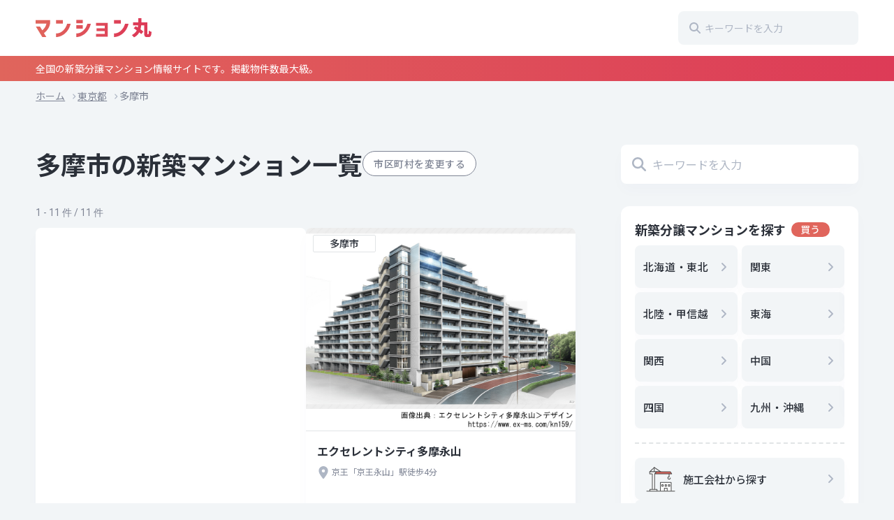

--- FILE ---
content_type: text/html; charset=UTF-8
request_url: https://www.mansionmaru.com/tokyo/tamashi
body_size: 15246
content:
<!DOCTYPE html>
<html dir="ltr" lang="ja">
<head>
<meta charset="UTF-8">
<meta http-equiv="X-UA-Compatible" content="IE=edge">
<meta name="viewport" content="width=device-width, initial-scale=1.0, viewport-fit=cover">
<meta name="format-detection" content="telephone=no">
<title>多摩市 | マンション丸</title>

		<!-- All in One SEO 4.9.3 - aioseo.com -->
	<meta name="robots" content="max-image-preview:large" />
	<link rel="canonical" href="https://www.mansionmaru.com/./tokyo/tamashi" />
	<meta name="generator" content="All in One SEO (AIOSEO) 4.9.3" />
		<script type="application/ld+json" class="aioseo-schema">
			{"@context":"https:\/\/schema.org","@graph":[{"@type":"BreadcrumbList","@id":"https:\/\/www.mansionmaru.com\/tokyo\/tamashi#breadcrumblist","itemListElement":[{"@type":"ListItem","@id":"https:\/\/www.mansionmaru.com#listItem","position":1,"name":"Home","item":"https:\/\/www.mansionmaru.com","nextItem":{"@type":"ListItem","@id":"https:\/\/www.mansionmaru.com\/.\/tokyo#listItem","name":"\u6771\u4eac\u90fd"}},{"@type":"ListItem","@id":"https:\/\/www.mansionmaru.com\/.\/tokyo#listItem","position":2,"name":"\u6771\u4eac\u90fd","item":"https:\/\/www.mansionmaru.com\/.\/tokyo","nextItem":{"@type":"ListItem","@id":"https:\/\/www.mansionmaru.com\/.\/tokyo\/tamashi#listItem","name":"\u591a\u6469\u5e02"},"previousItem":{"@type":"ListItem","@id":"https:\/\/www.mansionmaru.com#listItem","name":"Home"}},{"@type":"ListItem","@id":"https:\/\/www.mansionmaru.com\/.\/tokyo\/tamashi#listItem","position":3,"name":"\u591a\u6469\u5e02","previousItem":{"@type":"ListItem","@id":"https:\/\/www.mansionmaru.com\/.\/tokyo#listItem","name":"\u6771\u4eac\u90fd"}}]},{"@type":"CollectionPage","@id":"https:\/\/www.mansionmaru.com\/tokyo\/tamashi#collectionpage","url":"https:\/\/www.mansionmaru.com\/tokyo\/tamashi","name":"\u591a\u6469\u5e02 | \u30de\u30f3\u30b7\u30e7\u30f3\u4e38","inLanguage":"ja","isPartOf":{"@id":"https:\/\/www.mansionmaru.com\/#website"},"breadcrumb":{"@id":"https:\/\/www.mansionmaru.com\/tokyo\/tamashi#breadcrumblist"}},{"@type":"Organization","@id":"https:\/\/www.mansionmaru.com\/#organization","name":"\u30de\u30f3\u30b7\u30e7\u30f3\u4e38","description":"\u5168\u56fd\u306e\u65b0\u7bc9\u5206\u8b72\u30de\u30f3\u30b7\u30e7\u30f3\u60c5\u5831\u30b5\u30a4\u30c8\u3067\u3059\u3002\u63b2\u8f09\u7269\u4ef6\u6570\u6700\u5927\u7d1a\u3002","url":"https:\/\/www.mansionmaru.com\/","logo":{"@type":"ImageObject","url":"https:\/\/www.mansionmaru.com\/wp-content\/uploads\/2022\/11\/logo.svg","@id":"https:\/\/www.mansionmaru.com\/tokyo\/tamashi\/#organizationLogo","caption":"\u30de\u30f3\u30b7\u30e7\u30f3\u4e38"},"image":{"@id":"https:\/\/www.mansionmaru.com\/tokyo\/tamashi\/#organizationLogo"}},{"@type":"WebSite","@id":"https:\/\/www.mansionmaru.com\/#website","url":"https:\/\/www.mansionmaru.com\/","name":"\u30de\u30f3\u30b7\u30e7\u30f3\u4e38","description":"\u5168\u56fd\u306e\u65b0\u7bc9\u5206\u8b72\u30de\u30f3\u30b7\u30e7\u30f3\u60c5\u5831\u30b5\u30a4\u30c8\u3067\u3059\u3002\u63b2\u8f09\u7269\u4ef6\u6570\u6700\u5927\u7d1a\u3002","inLanguage":"ja","publisher":{"@id":"https:\/\/www.mansionmaru.com\/#organization"}}]}
		</script>
		<!-- All in One SEO -->

<link rel="alternate" type="application/rss+xml" title="マンション丸 &raquo; フィード" href="https://www.mansionmaru.com/feed" />
<link rel="alternate" type="application/rss+xml" title="マンション丸 &raquo; コメントフィード" href="https://www.mansionmaru.com/comments/feed" />
<script type="text/javascript" id="wpp-js" src="https://www.mansionmaru.com/wp-content/plugins/wordpress-popular-posts/assets/js/wpp.min.js?ver=7.3.6" data-sampling="1" data-sampling-rate="100" data-api-url="https://www.mansionmaru.com/wp-json/wordpress-popular-posts" data-post-id="0" data-token="96ba3e6e04" data-lang="0" data-debug="0"></script>
<link rel="alternate" type="application/rss+xml" title="マンション丸 &raquo; 多摩市 カテゴリーのフィード" href="https://www.mansionmaru.com/./tokyo/tamashi/feed" />
<script type="text/javascript">
/* <![CDATA[ */
window._wpemojiSettings = {"baseUrl":"https:\/\/s.w.org\/images\/core\/emoji\/15.0.3\/72x72\/","ext":".png","svgUrl":"https:\/\/s.w.org\/images\/core\/emoji\/15.0.3\/svg\/","svgExt":".svg","source":{"concatemoji":"https:\/\/www.mansionmaru.com\/wp-includes\/js\/wp-emoji-release.min.js?ver=6.6.4"}};
/*! This file is auto-generated */
!function(i,n){var o,s,e;function c(e){try{var t={supportTests:e,timestamp:(new Date).valueOf()};sessionStorage.setItem(o,JSON.stringify(t))}catch(e){}}function p(e,t,n){e.clearRect(0,0,e.canvas.width,e.canvas.height),e.fillText(t,0,0);var t=new Uint32Array(e.getImageData(0,0,e.canvas.width,e.canvas.height).data),r=(e.clearRect(0,0,e.canvas.width,e.canvas.height),e.fillText(n,0,0),new Uint32Array(e.getImageData(0,0,e.canvas.width,e.canvas.height).data));return t.every(function(e,t){return e===r[t]})}function u(e,t,n){switch(t){case"flag":return n(e,"\ud83c\udff3\ufe0f\u200d\u26a7\ufe0f","\ud83c\udff3\ufe0f\u200b\u26a7\ufe0f")?!1:!n(e,"\ud83c\uddfa\ud83c\uddf3","\ud83c\uddfa\u200b\ud83c\uddf3")&&!n(e,"\ud83c\udff4\udb40\udc67\udb40\udc62\udb40\udc65\udb40\udc6e\udb40\udc67\udb40\udc7f","\ud83c\udff4\u200b\udb40\udc67\u200b\udb40\udc62\u200b\udb40\udc65\u200b\udb40\udc6e\u200b\udb40\udc67\u200b\udb40\udc7f");case"emoji":return!n(e,"\ud83d\udc26\u200d\u2b1b","\ud83d\udc26\u200b\u2b1b")}return!1}function f(e,t,n){var r="undefined"!=typeof WorkerGlobalScope&&self instanceof WorkerGlobalScope?new OffscreenCanvas(300,150):i.createElement("canvas"),a=r.getContext("2d",{willReadFrequently:!0}),o=(a.textBaseline="top",a.font="600 32px Arial",{});return e.forEach(function(e){o[e]=t(a,e,n)}),o}function t(e){var t=i.createElement("script");t.src=e,t.defer=!0,i.head.appendChild(t)}"undefined"!=typeof Promise&&(o="wpEmojiSettingsSupports",s=["flag","emoji"],n.supports={everything:!0,everythingExceptFlag:!0},e=new Promise(function(e){i.addEventListener("DOMContentLoaded",e,{once:!0})}),new Promise(function(t){var n=function(){try{var e=JSON.parse(sessionStorage.getItem(o));if("object"==typeof e&&"number"==typeof e.timestamp&&(new Date).valueOf()<e.timestamp+604800&&"object"==typeof e.supportTests)return e.supportTests}catch(e){}return null}();if(!n){if("undefined"!=typeof Worker&&"undefined"!=typeof OffscreenCanvas&&"undefined"!=typeof URL&&URL.createObjectURL&&"undefined"!=typeof Blob)try{var e="postMessage("+f.toString()+"("+[JSON.stringify(s),u.toString(),p.toString()].join(",")+"));",r=new Blob([e],{type:"text/javascript"}),a=new Worker(URL.createObjectURL(r),{name:"wpTestEmojiSupports"});return void(a.onmessage=function(e){c(n=e.data),a.terminate(),t(n)})}catch(e){}c(n=f(s,u,p))}t(n)}).then(function(e){for(var t in e)n.supports[t]=e[t],n.supports.everything=n.supports.everything&&n.supports[t],"flag"!==t&&(n.supports.everythingExceptFlag=n.supports.everythingExceptFlag&&n.supports[t]);n.supports.everythingExceptFlag=n.supports.everythingExceptFlag&&!n.supports.flag,n.DOMReady=!1,n.readyCallback=function(){n.DOMReady=!0}}).then(function(){return e}).then(function(){var e;n.supports.everything||(n.readyCallback(),(e=n.source||{}).concatemoji?t(e.concatemoji):e.wpemoji&&e.twemoji&&(t(e.twemoji),t(e.wpemoji)))}))}((window,document),window._wpemojiSettings);
/* ]]> */
</script>
<link rel='stylesheet' id='main-style-css' href='https://www.mansionmaru.com/wp-content/themes/mansionmaru/assets/css/common.css?ver=012062623' type='text/css' media='all' />
<style id='wp-emoji-styles-inline-css' type='text/css'>

	img.wp-smiley, img.emoji {
		display: inline !important;
		border: none !important;
		box-shadow: none !important;
		height: 1em !important;
		width: 1em !important;
		margin: 0 0.07em !important;
		vertical-align: -0.1em !important;
		background: none !important;
		padding: 0 !important;
	}
</style>
<link rel='stylesheet' id='wp-block-library-css' href='https://www.mansionmaru.com/wp-includes/css/dist/block-library/style.min.css?ver=6.6.4' type='text/css' media='all' />
<style id='wp-block-library-theme-inline-css' type='text/css'>
.wp-block-audio :where(figcaption){color:#555;font-size:13px;text-align:center}.is-dark-theme .wp-block-audio :where(figcaption){color:#ffffffa6}.wp-block-audio{margin:0 0 1em}.wp-block-code{border:1px solid #ccc;border-radius:4px;font-family:Menlo,Consolas,monaco,monospace;padding:.8em 1em}.wp-block-embed :where(figcaption){color:#555;font-size:13px;text-align:center}.is-dark-theme .wp-block-embed :where(figcaption){color:#ffffffa6}.wp-block-embed{margin:0 0 1em}.blocks-gallery-caption{color:#555;font-size:13px;text-align:center}.is-dark-theme .blocks-gallery-caption{color:#ffffffa6}:root :where(.wp-block-image figcaption){color:#555;font-size:13px;text-align:center}.is-dark-theme :root :where(.wp-block-image figcaption){color:#ffffffa6}.wp-block-image{margin:0 0 1em}.wp-block-pullquote{border-bottom:4px solid;border-top:4px solid;color:currentColor;margin-bottom:1.75em}.wp-block-pullquote cite,.wp-block-pullquote footer,.wp-block-pullquote__citation{color:currentColor;font-size:.8125em;font-style:normal;text-transform:uppercase}.wp-block-quote{border-left:.25em solid;margin:0 0 1.75em;padding-left:1em}.wp-block-quote cite,.wp-block-quote footer{color:currentColor;font-size:.8125em;font-style:normal;position:relative}.wp-block-quote.has-text-align-right{border-left:none;border-right:.25em solid;padding-left:0;padding-right:1em}.wp-block-quote.has-text-align-center{border:none;padding-left:0}.wp-block-quote.is-large,.wp-block-quote.is-style-large,.wp-block-quote.is-style-plain{border:none}.wp-block-search .wp-block-search__label{font-weight:700}.wp-block-search__button{border:1px solid #ccc;padding:.375em .625em}:where(.wp-block-group.has-background){padding:1.25em 2.375em}.wp-block-separator.has-css-opacity{opacity:.4}.wp-block-separator{border:none;border-bottom:2px solid;margin-left:auto;margin-right:auto}.wp-block-separator.has-alpha-channel-opacity{opacity:1}.wp-block-separator:not(.is-style-wide):not(.is-style-dots){width:100px}.wp-block-separator.has-background:not(.is-style-dots){border-bottom:none;height:1px}.wp-block-separator.has-background:not(.is-style-wide):not(.is-style-dots){height:2px}.wp-block-table{margin:0 0 1em}.wp-block-table td,.wp-block-table th{word-break:normal}.wp-block-table :where(figcaption){color:#555;font-size:13px;text-align:center}.is-dark-theme .wp-block-table :where(figcaption){color:#ffffffa6}.wp-block-video :where(figcaption){color:#555;font-size:13px;text-align:center}.is-dark-theme .wp-block-video :where(figcaption){color:#ffffffa6}.wp-block-video{margin:0 0 1em}:root :where(.wp-block-template-part.has-background){margin-bottom:0;margin-top:0;padding:1.25em 2.375em}
</style>
<link rel='stylesheet' id='aioseo/css/src/vue/standalone/blocks/table-of-contents/global.scss-css' href='https://www.mansionmaru.com/wp-content/plugins/all-in-one-seo-pack/dist/Lite/assets/css/table-of-contents/global.e90f6d47.css?ver=4.9.3' type='text/css' media='all' />
<style id='mansionmaru-blocks-term-style-inline-css' type='text/css'>
[data-type="mansionmaru-blocks/term"],dl.mansionmaru-block-term{display:flex;flex-direction:column;gap:32px;margin-left:auto;margin-right:auto;max-width:932px}[data-type="mansionmaru-blocks/term"] .mansionmaru-block-term__item,dl.mansionmaru-block-term .mansionmaru-block-term__item{width:100%}[data-type="mansionmaru-blocks/term"] .mansionmaru-block-term__term,dl.mansionmaru-block-term .mansionmaru-block-term__term{background-color:#f8eeed;border-radius:4px;font-size:1rem;font-weight:500;margin-bottom:.5em;padding:4px 12px;position:relative}@media(min-width:1000px){[data-type="mansionmaru-blocks/term"] .mansionmaru-block-term__term,dl.mansionmaru-block-term .mansionmaru-block-term__term{font-size:1.125rem;margin-bottom:20px;padding:4px 1rem}}[data-type="mansionmaru-blocks/term"] .mansionmaru-block-term__description,dl.mansionmaru-block-term .mansionmaru-block-term__description{font-size:.875rem;padding:0 12px}@media(min-width:1000px){[data-type="mansionmaru-blocks/term"] .mansionmaru-block-term__description,dl.mansionmaru-block-term .mansionmaru-block-term__description{font-size:1rem;padding:0 1rem}}

</style>
<style id='classic-theme-styles-inline-css' type='text/css'>
/*! This file is auto-generated */
.wp-block-button__link{color:#fff;background-color:#32373c;border-radius:9999px;box-shadow:none;text-decoration:none;padding:calc(.667em + 2px) calc(1.333em + 2px);font-size:1.125em}.wp-block-file__button{background:#32373c;color:#fff;text-decoration:none}
</style>
<style id='global-styles-inline-css' type='text/css'>
:root{--wp--preset--aspect-ratio--square: 1;--wp--preset--aspect-ratio--4-3: 4/3;--wp--preset--aspect-ratio--3-4: 3/4;--wp--preset--aspect-ratio--3-2: 3/2;--wp--preset--aspect-ratio--2-3: 2/3;--wp--preset--aspect-ratio--16-9: 16/9;--wp--preset--aspect-ratio--9-16: 9/16;--wp--preset--color--black: #000000;--wp--preset--color--cyan-bluish-gray: #abb8c3;--wp--preset--color--white: #ffffff;--wp--preset--color--pale-pink: #f78da7;--wp--preset--color--vivid-red: #cf2e2e;--wp--preset--color--luminous-vivid-orange: #ff6900;--wp--preset--color--luminous-vivid-amber: #fcb900;--wp--preset--color--light-green-cyan: #7bdcb5;--wp--preset--color--vivid-green-cyan: #00d084;--wp--preset--color--pale-cyan-blue: #8ed1fc;--wp--preset--color--vivid-cyan-blue: #0693e3;--wp--preset--color--vivid-purple: #9b51e0;--wp--preset--gradient--vivid-cyan-blue-to-vivid-purple: linear-gradient(135deg,rgba(6,147,227,1) 0%,rgb(155,81,224) 100%);--wp--preset--gradient--light-green-cyan-to-vivid-green-cyan: linear-gradient(135deg,rgb(122,220,180) 0%,rgb(0,208,130) 100%);--wp--preset--gradient--luminous-vivid-amber-to-luminous-vivid-orange: linear-gradient(135deg,rgba(252,185,0,1) 0%,rgba(255,105,0,1) 100%);--wp--preset--gradient--luminous-vivid-orange-to-vivid-red: linear-gradient(135deg,rgba(255,105,0,1) 0%,rgb(207,46,46) 100%);--wp--preset--gradient--very-light-gray-to-cyan-bluish-gray: linear-gradient(135deg,rgb(238,238,238) 0%,rgb(169,184,195) 100%);--wp--preset--gradient--cool-to-warm-spectrum: linear-gradient(135deg,rgb(74,234,220) 0%,rgb(151,120,209) 20%,rgb(207,42,186) 40%,rgb(238,44,130) 60%,rgb(251,105,98) 80%,rgb(254,248,76) 100%);--wp--preset--gradient--blush-light-purple: linear-gradient(135deg,rgb(255,206,236) 0%,rgb(152,150,240) 100%);--wp--preset--gradient--blush-bordeaux: linear-gradient(135deg,rgb(254,205,165) 0%,rgb(254,45,45) 50%,rgb(107,0,62) 100%);--wp--preset--gradient--luminous-dusk: linear-gradient(135deg,rgb(255,203,112) 0%,rgb(199,81,192) 50%,rgb(65,88,208) 100%);--wp--preset--gradient--pale-ocean: linear-gradient(135deg,rgb(255,245,203) 0%,rgb(182,227,212) 50%,rgb(51,167,181) 100%);--wp--preset--gradient--electric-grass: linear-gradient(135deg,rgb(202,248,128) 0%,rgb(113,206,126) 100%);--wp--preset--gradient--midnight: linear-gradient(135deg,rgb(2,3,129) 0%,rgb(40,116,252) 100%);--wp--preset--font-size--small: 13px;--wp--preset--font-size--medium: 20px;--wp--preset--font-size--large: 36px;--wp--preset--font-size--x-large: 42px;--wp--preset--spacing--20: 0.44rem;--wp--preset--spacing--30: 0.67rem;--wp--preset--spacing--40: 1rem;--wp--preset--spacing--50: 1.5rem;--wp--preset--spacing--60: 2.25rem;--wp--preset--spacing--70: 3.38rem;--wp--preset--spacing--80: 5.06rem;--wp--preset--shadow--natural: 6px 6px 9px rgba(0, 0, 0, 0.2);--wp--preset--shadow--deep: 12px 12px 50px rgba(0, 0, 0, 0.4);--wp--preset--shadow--sharp: 6px 6px 0px rgba(0, 0, 0, 0.2);--wp--preset--shadow--outlined: 6px 6px 0px -3px rgba(255, 255, 255, 1), 6px 6px rgba(0, 0, 0, 1);--wp--preset--shadow--crisp: 6px 6px 0px rgba(0, 0, 0, 1);}:where(.is-layout-flex){gap: 0.5em;}:where(.is-layout-grid){gap: 0.5em;}body .is-layout-flex{display: flex;}.is-layout-flex{flex-wrap: wrap;align-items: center;}.is-layout-flex > :is(*, div){margin: 0;}body .is-layout-grid{display: grid;}.is-layout-grid > :is(*, div){margin: 0;}:where(.wp-block-columns.is-layout-flex){gap: 2em;}:where(.wp-block-columns.is-layout-grid){gap: 2em;}:where(.wp-block-post-template.is-layout-flex){gap: 1.25em;}:where(.wp-block-post-template.is-layout-grid){gap: 1.25em;}.has-black-color{color: var(--wp--preset--color--black) !important;}.has-cyan-bluish-gray-color{color: var(--wp--preset--color--cyan-bluish-gray) !important;}.has-white-color{color: var(--wp--preset--color--white) !important;}.has-pale-pink-color{color: var(--wp--preset--color--pale-pink) !important;}.has-vivid-red-color{color: var(--wp--preset--color--vivid-red) !important;}.has-luminous-vivid-orange-color{color: var(--wp--preset--color--luminous-vivid-orange) !important;}.has-luminous-vivid-amber-color{color: var(--wp--preset--color--luminous-vivid-amber) !important;}.has-light-green-cyan-color{color: var(--wp--preset--color--light-green-cyan) !important;}.has-vivid-green-cyan-color{color: var(--wp--preset--color--vivid-green-cyan) !important;}.has-pale-cyan-blue-color{color: var(--wp--preset--color--pale-cyan-blue) !important;}.has-vivid-cyan-blue-color{color: var(--wp--preset--color--vivid-cyan-blue) !important;}.has-vivid-purple-color{color: var(--wp--preset--color--vivid-purple) !important;}.has-black-background-color{background-color: var(--wp--preset--color--black) !important;}.has-cyan-bluish-gray-background-color{background-color: var(--wp--preset--color--cyan-bluish-gray) !important;}.has-white-background-color{background-color: var(--wp--preset--color--white) !important;}.has-pale-pink-background-color{background-color: var(--wp--preset--color--pale-pink) !important;}.has-vivid-red-background-color{background-color: var(--wp--preset--color--vivid-red) !important;}.has-luminous-vivid-orange-background-color{background-color: var(--wp--preset--color--luminous-vivid-orange) !important;}.has-luminous-vivid-amber-background-color{background-color: var(--wp--preset--color--luminous-vivid-amber) !important;}.has-light-green-cyan-background-color{background-color: var(--wp--preset--color--light-green-cyan) !important;}.has-vivid-green-cyan-background-color{background-color: var(--wp--preset--color--vivid-green-cyan) !important;}.has-pale-cyan-blue-background-color{background-color: var(--wp--preset--color--pale-cyan-blue) !important;}.has-vivid-cyan-blue-background-color{background-color: var(--wp--preset--color--vivid-cyan-blue) !important;}.has-vivid-purple-background-color{background-color: var(--wp--preset--color--vivid-purple) !important;}.has-black-border-color{border-color: var(--wp--preset--color--black) !important;}.has-cyan-bluish-gray-border-color{border-color: var(--wp--preset--color--cyan-bluish-gray) !important;}.has-white-border-color{border-color: var(--wp--preset--color--white) !important;}.has-pale-pink-border-color{border-color: var(--wp--preset--color--pale-pink) !important;}.has-vivid-red-border-color{border-color: var(--wp--preset--color--vivid-red) !important;}.has-luminous-vivid-orange-border-color{border-color: var(--wp--preset--color--luminous-vivid-orange) !important;}.has-luminous-vivid-amber-border-color{border-color: var(--wp--preset--color--luminous-vivid-amber) !important;}.has-light-green-cyan-border-color{border-color: var(--wp--preset--color--light-green-cyan) !important;}.has-vivid-green-cyan-border-color{border-color: var(--wp--preset--color--vivid-green-cyan) !important;}.has-pale-cyan-blue-border-color{border-color: var(--wp--preset--color--pale-cyan-blue) !important;}.has-vivid-cyan-blue-border-color{border-color: var(--wp--preset--color--vivid-cyan-blue) !important;}.has-vivid-purple-border-color{border-color: var(--wp--preset--color--vivid-purple) !important;}.has-vivid-cyan-blue-to-vivid-purple-gradient-background{background: var(--wp--preset--gradient--vivid-cyan-blue-to-vivid-purple) !important;}.has-light-green-cyan-to-vivid-green-cyan-gradient-background{background: var(--wp--preset--gradient--light-green-cyan-to-vivid-green-cyan) !important;}.has-luminous-vivid-amber-to-luminous-vivid-orange-gradient-background{background: var(--wp--preset--gradient--luminous-vivid-amber-to-luminous-vivid-orange) !important;}.has-luminous-vivid-orange-to-vivid-red-gradient-background{background: var(--wp--preset--gradient--luminous-vivid-orange-to-vivid-red) !important;}.has-very-light-gray-to-cyan-bluish-gray-gradient-background{background: var(--wp--preset--gradient--very-light-gray-to-cyan-bluish-gray) !important;}.has-cool-to-warm-spectrum-gradient-background{background: var(--wp--preset--gradient--cool-to-warm-spectrum) !important;}.has-blush-light-purple-gradient-background{background: var(--wp--preset--gradient--blush-light-purple) !important;}.has-blush-bordeaux-gradient-background{background: var(--wp--preset--gradient--blush-bordeaux) !important;}.has-luminous-dusk-gradient-background{background: var(--wp--preset--gradient--luminous-dusk) !important;}.has-pale-ocean-gradient-background{background: var(--wp--preset--gradient--pale-ocean) !important;}.has-electric-grass-gradient-background{background: var(--wp--preset--gradient--electric-grass) !important;}.has-midnight-gradient-background{background: var(--wp--preset--gradient--midnight) !important;}.has-small-font-size{font-size: var(--wp--preset--font-size--small) !important;}.has-medium-font-size{font-size: var(--wp--preset--font-size--medium) !important;}.has-large-font-size{font-size: var(--wp--preset--font-size--large) !important;}.has-x-large-font-size{font-size: var(--wp--preset--font-size--x-large) !important;}
:where(.wp-block-post-template.is-layout-flex){gap: 1.25em;}:where(.wp-block-post-template.is-layout-grid){gap: 1.25em;}
:where(.wp-block-columns.is-layout-flex){gap: 2em;}:where(.wp-block-columns.is-layout-grid){gap: 2em;}
:root :where(.wp-block-pullquote){font-size: 1.5em;line-height: 1.6;}
</style>
<link rel='stylesheet' id='toc-screen-css' href='https://www.mansionmaru.com/wp-content/plugins/table-of-contents-plus/screen.min.css?ver=2411.1' type='text/css' media='all' />
<style id='toc-screen-inline-css' type='text/css'>
div#toc_container {background: #F8FAFB;border: 1px solid #E1E4E6;width: 100%;}div#toc_container p.toc_title {color: #2B3039;}div#toc_container p.toc_title a,div#toc_container ul.toc_list a {color: #DD3B57;}div#toc_container p.toc_title a:hover,div#toc_container ul.toc_list a:hover {color: #DD3B57;}div#toc_container p.toc_title a:hover,div#toc_container ul.toc_list a:hover {color: #DD3B57;}div#toc_container p.toc_title a:visited,div#toc_container ul.toc_list a:visited {color: #BE58AE;}
</style>
<link rel='stylesheet' id='wordpress-popular-posts-css-css' href='https://www.mansionmaru.com/wp-content/plugins/wordpress-popular-posts/assets/css/wpp.css?ver=7.3.6' type='text/css' media='all' />
<link rel='stylesheet' id='wp-pagenavi-css' href='https://www.mansionmaru.com/wp-content/plugins/wp-pagenavi/pagenavi-css.css?ver=2.70' type='text/css' media='all' />
<script type="text/javascript" src="https://www.mansionmaru.com/wp-includes/js/jquery/jquery.min.js?ver=3.7.1" id="jquery-core-js"></script>
<script type="text/javascript" src="https://www.mansionmaru.com/wp-includes/js/jquery/jquery-migrate.min.js?ver=3.4.1" id="jquery-migrate-js"></script>
<script type="text/javascript" src="https://www.mansionmaru.com/wp-content/themes/mansionmaru/assets/js/main.js?ver=012062623" id="main-script-js"></script>
<link rel="https://api.w.org/" href="https://www.mansionmaru.com/wp-json/" /><link rel="alternate" title="JSON" type="application/json" href="https://www.mansionmaru.com/wp-json/wp/v2/categories/2203" /><link rel="EditURI" type="application/rsd+xml" title="RSD" href="https://www.mansionmaru.com/xmlrpc.php?rsd" />
<meta name="generator" content="WordPress 6.6.4" />
                <script>
                    var ajaxUrl = 'https://www.mansionmaru.com/wp-admin/admin-ajax.php';
                </script>
                    <style id="wpp-loading-animation-styles">@-webkit-keyframes bgslide{from{background-position-x:0}to{background-position-x:-200%}}@keyframes bgslide{from{background-position-x:0}to{background-position-x:-200%}}.wpp-widget-block-placeholder,.wpp-shortcode-placeholder{margin:0 auto;width:60px;height:3px;background:#dd3737;background:linear-gradient(90deg,#dd3737 0%,#571313 10%,#dd3737 100%);background-size:200% auto;border-radius:3px;-webkit-animation:bgslide 1s infinite linear;animation:bgslide 1s infinite linear}</style>
            <link rel="icon" href="https://www.mansionmaru.com/wp-content/uploads/2022/11/cropped-favicon-32x32.png" sizes="32x32" />
<link rel="icon" href="https://www.mansionmaru.com/wp-content/uploads/2022/11/cropped-favicon-192x192.png" sizes="192x192" />
<link rel="apple-touch-icon" href="https://www.mansionmaru.com/wp-content/uploads/2022/11/cropped-favicon-180x180.png" />
<meta name="msapplication-TileImage" content="https://www.mansionmaru.com/wp-content/uploads/2022/11/cropped-favicon-270x270.png" />
		<style type="text/css" id="wp-custom-css">
			/* .p-home__mv {
	aspect-ratio: 375 / 276;
}
.p-home__mv img {
	object-position: center 40%;
}
.p-home__copy {
	color: #fff;
	text-shadow: 0 0 15px rgba(0, 0, 0, 0.5);
}
.p-bnr {
	max-width: 960px;
	margin-inline: auto;
}
.p-bnr a {
	transition: opacity .3s ease-in-out;
}
.p-bnr a:hover {
	opacity: 0.7;
}

@media (min-width: 900px) {
	.p-home__mv {
		aspect-ratio: 192 / 72;
	}
} */		</style>
		<!-- Google tag (gtag.js) -->
<script async src="https://www.googletagmanager.com/gtag/js?id=G-NNG7QVSVSP"></script>
<script>
  window.dataLayer = window.dataLayer || [];
  function gtag(){dataLayer.push(arguments);}
  gtag('js', new Date());

  gtag('config', 'G-NNG7QVSVSP');
</script>
</head>
<body class="archive category category-tamashi category-2203 wp-custom-logo wp-embed-responsive">
	<header class="l-header p-header">
    <div class="p-header__body">
        <div class="p-header__inner l-container">
            <h1 class="p-header__logo"><a href="https://www.mansionmaru.com/" class="custom-logo-link" rel="home"><img src="https://www.mansionmaru.com/wp-content/uploads/2022/11/logo.svg" class="custom-logo" alt="マンション丸" decoding="async" /></a></h1>
            <button class="p-header__back" type="button" aria-label="検索窓を閉じる">
                <svg viewBox="0 0 320 512" width="20" height="20">
                    <use xlink:href="https://www.mansionmaru.com/wp-content/themes/mansionmaru/assets/images/common/angle-left-solid.svg#angle-left"></use>
                </svg>
            </button>
            <form role="search" method="get" id="searchform" class="c-searchform c-searchform--header p-header__search" action="https://www.mansionmaru.com/">
    <svg class="c-searchform__icon" viewBox="0 0 512 512" width="20" height="20">
        <use xlink:href="https://www.mansionmaru.com/wp-content/themes/mansionmaru/assets/images/common/magnifying-glass-solid.svg#magnifying-glass"></use>
    </svg>    
    <label class="screen-reader-text" for="s"></label>
    <input class="c-searchform__input" type="text" value="" name="s" id="s" placeholder="キーワードを入力"/>
</form>            <button class="c-hamburger p-header__hamburger" id="hamburger" aria-expanded="false" aria-controls="p-drawer" aria-label="メニューを開く">
                <span class="c-hamburger__line">
                    <svg viewbox="0 0 448 512" width="20" height="20">
                      <use xlink:href="https://www.mansionmaru.com/wp-content/themes/mansionmaru/assets/images/common/bars-solid.svg#bars"></use>
                    </svg>
                </span>
            </button>
        </div>
    </div>
    <div class="p-header__bar">
        <p class="p-header__tagline l-container">全国の新築分譲マンション情報サイトです。掲載物件数最大級。</p>
    </div>
</header><!-- /header --><div class="l-container">
    <ol class="c-breadcrumbs">
	    <li class="c-breadcrumbs__item"><span property="itemListElement" typeof="ListItem"><a property="item" typeof="WebPage" title="マンション丸へ移動" href="https://www.mansionmaru.com" class="home"><span property="name"><i class="fa-solid fa-house"></i> ホーム</span></a><meta property="position" content="1"></span></li><li class="c-breadcrumbs__item"><span property="itemListElement" typeof="ListItem"><a property="item" typeof="WebPage" title="東京都のカテゴリーアーカイブへ移動" href="https://www.mansionmaru.com/./tokyo" class="taxonomy category"><span property="name">東京都</span></a><meta property="position" content="2"></span></li><li class="c-breadcrumbs__item"><span property="itemListElement" typeof="ListItem"><span property="name">多摩市</span><meta property="position" content="3"></span></li>    </ol>
</div>	<div class="l-container l-container--sidebar-on">
		<main class="l-main">
			<div class="p-title-area">
				<h1 class="c-heading c-heading--page">多摩市の新築マンション一覧</h1>
									<button class="c-button c-button--function js-change-area" type="button">市区町村を変更する</button>
											</div>
			
<section class="p-refine-modal p-refine-modal--child-cat js-refineModal">
			<button class="p-refine-modal__close js-refineModal__close" type="button">
			<svg viewBox="0 0 448 512" width="20" height="20">
				<use xlink:href="https://www.mansionmaru.com/wp-content/themes/mansionmaru/assets/images/common/angle-up-solid.svg#angle-up"></use>
			</svg>
		</button>
		<h2 class="p-refine-modal__heading">市区町村で絞り込む</h2>
	<div class="js-refineModal__contents">
																																																																																																																																																																																																																																					
		<div class="p-refine-modal__group">
						<h3 class="p-refine-modal__label js-refineModal__label">市区町村
				<svg viewBox="0 0 448 512" width="20" height="20">
					<use xlink:href="https://www.mansionmaru.com/wp-content/themes/mansionmaru/assets/images/common/angle-up-solid.svg#angle-up"></use>
				</svg>
			</h3>
						<div class="p-refine-modal__options js-refineModal__options">
				<ul class="p-refine-modal__list">
					<li><a href="https://www.mansionmaru.com/./tokyo/setagayaku">世田谷区</a>（116）</li>
<li><a href="https://www.mansionmaru.com/./tokyo/taitoku">台東区</a>（86）</li>
<li><a href="https://www.mansionmaru.com/./tokyo/edogawaku">江戸川区</a>（82）</li>
<li><a href="https://www.mansionmaru.com/./tokyo/nerimaku">練馬区</a>（81）</li>
<li><a href="https://www.mansionmaru.com/./tokyo/minatoku">港区</a>（78）</li>
<li><a href="https://www.mansionmaru.com/./tokyo/bunkyoku">文京区</a>（74）</li>
<li><a href="https://www.mansionmaru.com/./tokyo/shinjukuku">新宿区</a>（67）</li>
<li><a href="https://www.mansionmaru.com/./tokyo/otaku">大田区</a>（63）</li>
<li><a href="https://www.mansionmaru.com/./tokyo/chuoku">中央区</a>（62）</li>
<li><a href="https://www.mansionmaru.com/./tokyo/shibuyaku">渋谷区</a>（58）</li>
<li><a href="https://www.mansionmaru.com/./tokyo/arakawaku">荒川区</a>（56）</li>
<li><a href="https://www.mansionmaru.com/./tokyo/shinagawaku">品川区</a>（56）</li>
<li><a href="https://www.mansionmaru.com/./tokyo/kitaku">北区</a>（56）</li>
<li><a href="https://www.mansionmaru.com/./tokyo/itabashiku">板橋区</a>（56）</li>
<li><a href="https://www.mansionmaru.com/./tokyo/kotoku">江東区</a>（52）</li>
<li><a href="https://www.mansionmaru.com/./tokyo/suginamiku">杉並区</a>（49）</li>
<li><a href="https://www.mansionmaru.com/./tokyo/chiyodaku">千代田区</a>（46）</li>
<li><a href="https://www.mansionmaru.com/./tokyo/meguroku">目黒区</a>（46）</li>
<li><a href="https://www.mansionmaru.com/./tokyo/nakanoku">中野区</a>（46）</li>
<li><a href="https://www.mansionmaru.com/./tokyo/adachiku">足立区</a>（42）</li>
<li><a href="https://www.mansionmaru.com/./tokyo/sumidaku">墨田区</a>（35）</li>
<li><a href="https://www.mansionmaru.com/./tokyo/hachiojishi">八王子市</a>（32）</li>
<li><a href="https://www.mansionmaru.com/./tokyo/toshimaku">豊島区</a>（31）</li>
<li><a href="https://www.mansionmaru.com/./tokyo/chofushi">調布市</a>（24）</li>
<li><a href="https://www.mansionmaru.com/./tokyo/mitakashi">三鷹市</a>（24）</li>
<li><a href="https://www.mansionmaru.com/./tokyo/t-fuchushi">府中市</a>（24）</li>
<li><a href="https://www.mansionmaru.com/./tokyo/katsushikaku">葛飾区</a>（23）</li>
<li><a href="https://www.mansionmaru.com/./tokyo/musashinoshi">武蔵野市</a>（22）</li>
<li><a href="https://www.mansionmaru.com/./tokyo/machidashi">町田市</a>（19）</li>
<li><a href="https://www.mansionmaru.com/./tokyo/tachikawashi">立川市</a>（14）</li>
<li><a href="https://www.mansionmaru.com/./tokyo/tamashi">多摩市</a>（11）</li>
<li><a href="https://www.mansionmaru.com/./tokyo/kodairashi">小平市</a>（11）</li>
<li><a href="https://www.mansionmaru.com/./tokyo/nishitokyoshi">西東京市</a>（10）</li>
<li><a href="https://www.mansionmaru.com/./tokyo/kunitachishi">国立市</a>（10）</li>
<li><a href="https://www.mansionmaru.com/./tokyo/koganeishi">小金井市</a>（8）</li>
<li><a href="https://www.mansionmaru.com/./tokyo/hinoshi">日野市</a>（8）</li>
<li><a href="https://www.mansionmaru.com/./tokyo/higashimurayamashi">東村山市</a>（7）</li>
<li><a href="https://www.mansionmaru.com/./tokyo/inagishi">稲城市</a>（7）</li>
<li><a href="https://www.mansionmaru.com/./tokyo/kokubunjishi">国分寺市</a>（6）</li>
<li><a href="https://www.mansionmaru.com/./tokyo/akishimashi">昭島市</a>（6）</li>
<li><a href="https://www.mansionmaru.com/./tokyo/komaeshi">狛江市</a>（5）</li>
<li><a href="https://www.mansionmaru.com/./tokyo/kiyoseshi">清瀬市</a>（4）</li>
<li><a href="https://www.mansionmaru.com/./tokyo/higashikurumeshi">東久留米市</a>（2）</li>
<li><a href="https://www.mansionmaru.com/./tokyo/higashiyamatoshi">東大和市</a>（2）</li>
<li><a href="https://www.mansionmaru.com/./tokyo/fussashi">福生市</a>（1）</li>
				</ul>
			</div>
		</div>    
	</div>
			<button class="c-button c-button--close p-refine-modal__button js-refineModal__close" type="button">閉じる</button>
	</section>


	<div class="p-postlist">
		<p class="p-postlist__count">1 - 11 件 / 11 件</p>		<ul class="p-postlist__list">
			<li class="p-card">
				<script async src="https://pagead2.googlesyndication.com/pagead/js/adsbygoogle.js?client=ca-pub-2925604137702355"
				crossorigin="anonymous"></script>
				<ins class="adsbygoogle"
					style="display:block"
					data-ad-format="fluid"
					data-ad-layout-key="+2u+ro+1x-2g-15"
					data-ad-client="ca-pub-2925604137702355"
					data-ad-slot="5556731436"></ins>
				<script>
					(adsbygoogle = window.adsbygoogle || []).push({});
				</script>
			</li>
			
<li class="p-card">
		<span class="p-card__area">多摩市</span>
		<div class="p-card__thumb">
			<img src="https://www.mansionmaru.com/wp-content/uploads/2025/06/81afae7d85dff5d41fbfa22a0f5670ae.jpg" alt="エクセレントシティ多摩永山">
		</div>
	<div class="p-card__body">
		<h2 class="p-card__heading">エクセレントシティ多摩永山</h2>
				<p class="p-card__access"><svg viewBox="0 0 384 512" width="24" height="24"><use xlink:href="https://www.mansionmaru.com/wp-content/themes/mansionmaru/assets/images/common/location-dot-solid.svg#location-dot"></use></svg>京王「京王永山」駅徒歩4分</p>
				<div class="p-card__buttons">
			<a href="https://www.mansionmaru.com/tokyo/tamashi/109737.html?tax=category&#038;term=tamashi" class="c-button c-button--application c-button--outline">詳細を見る</a>
							<a class="c-button c-button--application c-button--fill" href="https://www.ex-ms.com/sendmail/sendmail01.php?no=2910" target="_blank">資料請求</a>					</div>
	</div>
</li>

<li class="p-card">
		<span class="p-card__area">多摩市</span>
		<div class="p-card__thumb">
			<img src="https://www.mansionmaru.com/wp-content/uploads/2024/08/f6dc77e37ec1219c5de283468c1576d7.jpg" alt="プラウド京王聖蹟桜ヶ丘">
		</div>
	<div class="p-card__body">
		<h2 class="p-card__heading">プラウド京王聖蹟桜ヶ丘</h2>
				<p class="p-card__access"><svg viewBox="0 0 384 512" width="24" height="24"><use xlink:href="https://www.mansionmaru.com/wp-content/themes/mansionmaru/assets/images/common/location-dot-solid.svg#location-dot"></use></svg>京王「聖蹟桜ヶ丘」駅徒歩3分</p>
				<div class="p-card__buttons">
			<a href="https://www.mansionmaru.com/tokyo/tamashi/108708.html?tax=category&#038;term=tamashi" class="c-button c-button--application c-button--outline">詳細を見る</a>
							<a class="c-button c-button--application c-button--fill" href="https://www.proud-web.jp/module/material/SiryoOrderTop?code_no=100333" target="_blank">資料請求</a>					</div>
	</div>
</li>

<li class="p-card">
		<span class="p-card__area">多摩市</span>
		<div class="p-card__thumb">
			<img src="https://www.mansionmaru.com/wp-content/uploads/2024/01/c322018e3f5a8f5b9c3ec856d996b7cc.jpg" alt="フォレア">
		</div>
	<div class="p-card__body">
		<h2 class="p-card__heading">フォレア</h2>
				<p class="p-card__access"><svg viewBox="0 0 384 512" width="24" height="24"><use xlink:href="https://www.mansionmaru.com/wp-content/themes/mansionmaru/assets/images/common/location-dot-solid.svg#location-dot"></use></svg>小田急「小田急多摩センター」駅徒歩5分</p>
				<div class="p-card__buttons">
			<a href="https://www.mansionmaru.com/tokyo/tamashi/108051.html?tax=category&#038;term=tamashi" class="c-button c-button--application c-button--outline">詳細を見る</a>
							<a class="c-button c-button--application c-button--fill" href="https://ssj-yoyaku.com/tama/entry/" target="_blank">資料請求</a>					</div>
	</div>
</li>

<li class="p-card">
		<span class="p-card__area">多摩市</span>
		<div class="p-card__thumb">
			<img src="https://www.mansionmaru.com/wp-content/uploads/2021/09/d2a626b1cf3301bb7feeb2e0ed3cf2f2.jpg" alt="エクセレントシティ多摩センター">
		</div>
	<div class="p-card__body">
		<h2 class="p-card__heading">エクセレントシティ多摩センター</h2>
				<p class="p-card__access"><svg viewBox="0 0 384 512" width="24" height="24"><use xlink:href="https://www.mansionmaru.com/wp-content/themes/mansionmaru/assets/images/common/location-dot-solid.svg#location-dot"></use></svg>京王「京王多摩センター」駅徒歩5分</p>
				<div class="p-card__buttons">
			<a href="https://www.mansionmaru.com/tokyo/tamashi/105524.html?tax=category&#038;term=tamashi" class="c-button c-button--application c-button--outline">詳細を見る</a>
							<a class="c-button c-button--application c-button--fill" href="//ck.jp.ap.valuecommerce.com/servlet/referral?sid=3196777&pid=883331341&vc_url=https%3A%2F%2Fsuumo.jp%2Fjj%2Fbukken%2Fshiryou%2FJJ010FJ010%2F%3Far%3D030%26bs%3D010%26nc%3D67724439%26senimotokbn%3D2%26rnms%3D403%26suit%3DSTms20180711101%26vos%3Ddi0348xxxxzz000000000zzz_0000000007" rel="nofollow" target="_blank"><img src="//ad.jp.ap.valuecommerce.com/servlet/gifbanner?sid=3196777&pid=883331341" height="1" width="0" border="0">資料請求</a>					</div>
	</div>
</li>

<li class="p-card">
		<span class="p-card__area">多摩市</span>
		<div class="p-card__thumb">
			<img src="https://www.mansionmaru.com/wp-content/uploads/2021/07/1854e7eac3d0b32b122e47647ce7346a.jpg" alt="ファインスクェア聖蹟桜ヶ丘">
		</div>
	<div class="p-card__body">
		<h2 class="p-card__heading">ファインスクェア聖蹟桜ヶ丘</h2>
				<p class="p-card__access"><svg viewBox="0 0 384 512" width="24" height="24"><use xlink:href="https://www.mansionmaru.com/wp-content/themes/mansionmaru/assets/images/common/location-dot-solid.svg#location-dot"></use></svg>京王「聖蹟桜ヶ丘」駅徒歩5分</p>
				<div class="p-card__buttons">
			<a href="https://www.mansionmaru.com/tokyo/tamashi/105412.html?tax=category&#038;term=tamashi" class="c-button c-button--application c-button--outline">詳細を見る</a>
							<a class="c-button c-button--application c-button--fill" href="//ck.jp.ap.valuecommerce.com/servlet/referral?sid=3196777&pid=883331341&vc_url=https%3A%2F%2Fsuumo.jp%2Fjj%2Fbukken%2Fshiryou%2FJJ010FJ010%2F%3Far%3D030%26bs%3D010%26nc%3D67724463%26senimotokbn%3D2%26rnms%3D403%26suit%3DSTms20180711100" rel="nofollow" target="_blank"><img src="//ad.jp.ap.valuecommerce.com/servlet/gifbanner?sid=3196777&pid=883331341" height="1" width="0" border="0">資料請求</a>					</div>
	</div>
</li>

<li class="p-card">
		<span class="p-card__area">多摩市</span>
		<div class="p-card__thumb">
			<img src="https://www.mansionmaru.com/wp-content/uploads/2021/06/fa098cb261c04bcdd99e3df3d70664eb.jpg" alt="パレステージ聖蹟桜ヶ丘II">
		</div>
	<div class="p-card__body">
		<h2 class="p-card__heading">パレステージ聖蹟桜ヶ丘II</h2>
				<p class="p-card__access"><svg viewBox="0 0 384 512" width="24" height="24"><use xlink:href="https://www.mansionmaru.com/wp-content/themes/mansionmaru/assets/images/common/location-dot-solid.svg#location-dot"></use></svg>京王「聖蹟桜ヶ丘」駅徒歩6分</p>
				<div class="p-card__buttons">
			<a href="https://www.mansionmaru.com/tokyo/tamashi/105263.html?tax=category&#038;term=tamashi" class="c-button c-button--application c-button--outline">詳細を見る</a>
							<a class="c-button c-button--application c-button--fill" href="https://que.nisshinfudosan.co.jp/form/pub/nisshin/seiseki" target="_blank">資料請求</a></					</div>
	</div>
</li>

<li class="p-card">
		<span class="p-card__area">多摩市</span>
		<div class="p-card__thumb">
			<img src="https://www.mansionmaru.com/wp-content/uploads/2021/03/eaeef17794df0677b7f0cde43ce03ea5.jpg" alt="サンクレイドル聖蹟桜ヶ丘レジデンス">
		</div>
	<div class="p-card__body">
		<h2 class="p-card__heading">サンクレイドル聖蹟桜ヶ丘レジデンス</h2>
				<p class="p-card__access"><svg viewBox="0 0 384 512" width="24" height="24"><use xlink:href="https://www.mansionmaru.com/wp-content/themes/mansionmaru/assets/images/common/location-dot-solid.svg#location-dot"></use></svg>京王「聖蹟桜ヶ丘」駅徒歩6分</p>
				<div class="p-card__buttons">
			<a href="https://www.mansionmaru.com/tokyo/tamashi/104963.html?tax=category&#038;term=tamashi" class="c-button c-button--application c-button--outline">詳細を見る</a>
							<a class="c-button c-button--application c-button--fill" href="//ck.jp.ap.valuecommerce.com/servlet/referral?sid=3196777&pid=885154712&vc_url=https%3A%2F%2Fsuumo.jp%2Fjj%2Fbukken%2Fshiryou%2FJJ010FJ010%2F%3Far%3D030%26bs%3D010%26nc%3D67723106%26senimotokbn%3D2%26rnms%3D403%26suit%3DSTms20180711100%26vos%3Ddi0348xxxxzz000000000zzz_0000000007" rel="nofollow" target="_blank"><img src="//ad.jp.ap.valuecommerce.com/servlet/gifbanner?sid=3196777&pid=885154712" height="1" width="0" border="0">資料請求</a>					</div>
	</div>
</li>

<li class="p-card">
		<span class="p-card__area">多摩市</span>
		<div class="p-card__thumb">
			<img src="https://www.mansionmaru.com/wp-content/uploads/2021/02/d19a17095de9e994026e9521c0469444.jpg" alt="ファインスクェア多摩センター">
		</div>
	<div class="p-card__body">
		<h2 class="p-card__heading">ファインスクェア多摩センター</h2>
				<p class="p-card__access"><svg viewBox="0 0 384 512" width="24" height="24"><use xlink:href="https://www.mansionmaru.com/wp-content/themes/mansionmaru/assets/images/common/location-dot-solid.svg#location-dot"></use></svg>多摩モノレール「多摩センター」駅徒歩9分</p>
				<div class="p-card__buttons">
			<a href="https://www.mansionmaru.com/tokyo/tamashi/104908.html?tax=category&#038;term=tamashi" class="c-button c-button--application c-button--outline">詳細を見る</a>
							<a class="c-button c-button--application c-button--fill" href="//ck.jp.ap.valuecommerce.com/servlet/referral?sid=3196777&pid=885154712&vc_url=https%3A%2F%2Fsuumo.jp%2Fjj%2Fbukken%2Fshiryou%2FJJ010FJ010%2F%3Far%3D030%26bs%3D010%26nc%3D67723027%26senimotokbn%3D2%26rnms%3D403%26suit%3DSTms20180711100%26vos%3Ddi0348xxxxzz000000000zzz_0000000007" rel="nofollow" target="_blank"><img src="//ad.jp.ap.valuecommerce.com/servlet/gifbanner?sid=3196777&pid=885154712" height="1" width="0" border="0">資料請求</a>					</div>
	</div>
</li>

<li class="p-card">
		<span class="p-card__area">多摩市</span>
		<div class="p-card__thumb">
			<img src="https://www.mansionmaru.com/wp-content/uploads/2020/11/fb3c35e0a069aa0d7313cf6449c67789.jpg" alt="エクセレントシティ聖蹟桜ヶ丘">
		</div>
	<div class="p-card__body">
		<h2 class="p-card__heading">エクセレントシティ聖蹟桜ヶ丘</h2>
				<p class="p-card__access"><svg viewBox="0 0 384 512" width="24" height="24"><use xlink:href="https://www.mansionmaru.com/wp-content/themes/mansionmaru/assets/images/common/location-dot-solid.svg#location-dot"></use></svg>京王「聖蹟桜ヶ丘」駅徒歩4分</p>
				<div class="p-card__buttons">
			<a href="https://www.mansionmaru.com/tokyo/tamashi/104674.html?tax=category&#038;term=tamashi" class="c-button c-button--application c-button--outline">詳細を見る</a>
							<a class="c-button c-button--application c-button--fill" href="//ck.jp.ap.valuecommerce.com/servlet/referral?sid=3196777&pid=885154712&vc_url=https%3A%2F%2Fsuumo.jp%2Fjj%2Fbukken%2Fshiryou%2FJJ010FJ010%2F%3Far%3D030%26bs%3D010%26nc%3D67720590%26senimotokbn%3D2%26rnms%3D403%26suit%3DSTms20180711100%26vos%3Ddi0348xxxxzz000000000zzz_0000000007" rel="nofollow" target="_blank"><img src="//ad.jp.ap.valuecommerce.com/servlet/gifbanner?sid=3196777&pid=885154712" height="1" width="0" border="0">資料請求</a>					</div>
	</div>
</li>

<li class="p-card">
		<span class="p-card__area">多摩市</span>
		<div class="p-card__thumb">
			<img src="https://www.mansionmaru.com/wp-content/uploads/2019/12/3e3fc336212a438ac30a33ef739e7690.jpg" alt="ミオカステーロ多摩センター">
		</div>
	<div class="p-card__body">
		<h2 class="p-card__heading">ミオカステーロ多摩センター</h2>
				<p class="p-card__access"><svg viewBox="0 0 384 512" width="24" height="24"><use xlink:href="https://www.mansionmaru.com/wp-content/themes/mansionmaru/assets/images/common/location-dot-solid.svg#location-dot"></use></svg>京王「京王多摩センター」駅徒歩3分</p>
				<div class="p-card__buttons">
			<a href="https://www.mansionmaru.com/tokyo/tamashi/103771.html?tax=category&#038;term=tamashi" class="c-button c-button--application c-button--outline">詳細を見る</a>
							<a class="c-button c-button--application c-button--fill" href="//ck.jp.ap.valuecommerce.com/servlet/referral?sid=3196777&pid=885154712&vc_url=https%3A%2F%2Fsuumo.jp%2Fjj%2Fbukken%2Fshiryou%2FJJ010FJ010%2F%3Far%3D030%26bs%3D010%26nc%3D67720615%26senimotokbn%3D2%26rnms%3D403%26suit%3DSTms20180711100%26vos%3Ddi0348xxxxzz000000000zzz_0000000007" target="_blank" rel="nofollow"><img src="//ad.jp.ap.valuecommerce.com/servlet/gifbanner?sid=3196777&pid=885154712" height="1" width="0" border="0">資料請求</a>					</div>
	</div>
</li>

<li class="p-card">
		<span class="p-card__area">多摩市</span>
		<div class="p-card__thumb">
			<img src="https://www.mansionmaru.com/wp-content/uploads/2018/05/4937dea9146fc70d18e0cd77332de1a7.jpg" alt="ヴェレーナ多摩永山ザ・シーズンズ">
		</div>
	<div class="p-card__body">
		<h2 class="p-card__heading">ヴェレーナ多摩永山ザ・シーズンズ</h2>
				<p class="p-card__access"><svg viewBox="0 0 384 512" width="24" height="24"><use xlink:href="https://www.mansionmaru.com/wp-content/themes/mansionmaru/assets/images/common/location-dot-solid.svg#location-dot"></use></svg>京王「京王永山」駅徒歩13分</p>
				<div class="p-card__buttons">
			<a href="https://www.mansionmaru.com/tokyo/tamashi/101829.html?tax=category&#038;term=tamashi" class="c-button c-button--application c-button--outline">詳細を見る</a>
							<a class="c-button c-button--application c-button--fill" href="//ck.jp.ap.valuecommerce.com/servlet/referral?sid=3196777&pid=884062322&vc_url=https%3A%2F%2Fsuumo.jp%2Fjj%2Fbukken%2Fshiryou%2FJJ010FJ010%2F%3Far%3D030%26bs%3D010%26nc%3D67717472%26senimotokbn%3D2%26rnms%3D403%26vos%3Ddi0348xxxxzz000000000zzz_0000000007" target="_blank" rel="nofollow"><img src="//ad.jp.ap.valuecommerce.com/servlet/gifbanner?sid=3196777&pid=884062322" height="1" width="0" border="0">資料請求</a>					</div>
	</div>
</li>
		</ul>
			</div>
			</main>
		<aside class="l-sidebar p-sidebar js-sidebar">
    <header class="p-sidebar__header">
	<h1 class="p-sidebar__logo"><a href="https://www.mansionmaru.com/"><img src="https://www.mansionmaru.com/wp-content/uploads/2022/11/logo-white.svg" alt="マンション丸"></a></h1>
	<button class="p-sidebar__close js-close-drawer">
		<svg viewBox="0 0 384 512" width="24" height="24">
			<use xlink:href="https://www.mansionmaru.com/wp-content/themes/mansionmaru/assets/images/common/xmark-solid.svg#xmark"></use>
		</svg>
	</button>
</header>
<div class="p-sidebar__block p-sidebar__block--search">
	<form role="search" method="get" class="c-searchform c-searchform--sidebar" action="https://www.mansionmaru.com/">
    <svg class="c-searchform__icon" viewBox="0 0 512 512" width="20" height="20">
        <use xlink:href="https://www.mansionmaru.com/wp-content/themes/mansionmaru/assets/images/common/magnifying-glass-solid.svg#magnifying-glass"></use>
    </svg>      
    <label class="screen-reader-text" for="s"></label>
    <input class="c-searchform__input" type="text" value="" name="s" id="s" placeholder="キーワードを入力"/>
</form></div>
<section class="p-sidebar__block">
	<h2 class="c-heading c-heading--aside p-sidebar__heading">新築分譲マンションを探す<span class="c-tag c-tag--aside">買う</span></h2>
	
<div class="p-pref-select p-pref-select--aside js-prefSelect js-prefSelect--aside">
	<div class="p-pref-select__area js-prefSelect__area">
		<ul class="p-pref-select__list p-pref-select__list--aside js-prefSelect__areaList">
			<li class="c-select-button c-select-button--aside c-select-button--area js-prefSelect__areaButton" data-area="hokkaido_tohoku"><span>北海道・東北<svg viewBox="0 0 320 512" width="24" height="24"><use xlink:href="https://www.mansionmaru.com/wp-content/themes/mansionmaru/assets/images/common/angle-right-solid.svg#angle-right"></use></svg></span></li><li class="c-select-button c-select-button--aside c-select-button--area js-prefSelect__areaButton" data-area="kanto"><span>関東<svg viewBox="0 0 320 512" width="24" height="24"><use xlink:href="https://www.mansionmaru.com/wp-content/themes/mansionmaru/assets/images/common/angle-right-solid.svg#angle-right"></use></svg></span></li><li class="c-select-button c-select-button--aside c-select-button--area js-prefSelect__areaButton" data-area="hokuriku_koshinetsu"><span>北陸・甲信越<svg viewBox="0 0 320 512" width="24" height="24"><use xlink:href="https://www.mansionmaru.com/wp-content/themes/mansionmaru/assets/images/common/angle-right-solid.svg#angle-right"></use></svg></span></li><li class="c-select-button c-select-button--aside c-select-button--area js-prefSelect__areaButton" data-area="tokai"><span>東海<svg viewBox="0 0 320 512" width="24" height="24"><use xlink:href="https://www.mansionmaru.com/wp-content/themes/mansionmaru/assets/images/common/angle-right-solid.svg#angle-right"></use></svg></span></li><li class="c-select-button c-select-button--aside c-select-button--area js-prefSelect__areaButton" data-area="kansai"><span>関西<svg viewBox="0 0 320 512" width="24" height="24"><use xlink:href="https://www.mansionmaru.com/wp-content/themes/mansionmaru/assets/images/common/angle-right-solid.svg#angle-right"></use></svg></span></li><li class="c-select-button c-select-button--aside c-select-button--area js-prefSelect__areaButton" data-area="chugoku"><span>中国<svg viewBox="0 0 320 512" width="24" height="24"><use xlink:href="https://www.mansionmaru.com/wp-content/themes/mansionmaru/assets/images/common/angle-right-solid.svg#angle-right"></use></svg></span></li><li class="c-select-button c-select-button--aside c-select-button--area js-prefSelect__areaButton" data-area="shikoku"><span>四国<svg viewBox="0 0 320 512" width="24" height="24"><use xlink:href="https://www.mansionmaru.com/wp-content/themes/mansionmaru/assets/images/common/angle-right-solid.svg#angle-right"></use></svg></span></li><li class="c-select-button c-select-button--aside c-select-button--area js-prefSelect__areaButton" data-area="kyushu_okinawa"><span>九州・沖縄<svg viewBox="0 0 320 512" width="24" height="24"><use xlink:href="https://www.mansionmaru.com/wp-content/themes/mansionmaru/assets/images/common/angle-right-solid.svg#angle-right"></use></svg></span></li>		</ul>
	</div>
	<div class="p-pref-select__pref js-prefSelect__pref">
		<button class="c-button c-button--function p-pref-select__back js-prefSelect__backToArea">
			<svg viewBox="0 0 320 512" width="20" height="20">
                <use xlink:href="https://www.mansionmaru.com/wp-content/themes/mansionmaru/assets/images/common/angle-left-solid.svg#angle-left"></use>
            </svg>
			地方選択に戻る
		</button>
		<ul class="p-pref-select__list p-pref-select__list--aside  js-prefSelect__prefList" data-area="hokkaido_tohoku"><li class="c-select-button c-select-button--aside c-select-button--pref js-prefSelect__prefButton" data-pref="hokkaido"><span>北海道<svg viewBox="0 0 320 512" width="24" height="24"><use xlink:href="https://www.mansionmaru.com/wp-content/themes/mansionmaru/assets/images/common/angle-right-solid.svg#angle-right"></use></svg></span></li><li class="c-select-button c-select-button--aside c-select-button--pref js-prefSelect__prefButton" data-pref="aomori"><span>青森県<svg viewBox="0 0 320 512" width="24" height="24"><use xlink:href="https://www.mansionmaru.com/wp-content/themes/mansionmaru/assets/images/common/angle-right-solid.svg#angle-right"></use></svg></span></li><li class="c-select-button c-select-button--aside c-select-button--pref js-prefSelect__prefButton" data-pref="iwate"><span>岩手県<svg viewBox="0 0 320 512" width="24" height="24"><use xlink:href="https://www.mansionmaru.com/wp-content/themes/mansionmaru/assets/images/common/angle-right-solid.svg#angle-right"></use></svg></span></li><li class="c-select-button c-select-button--aside c-select-button--pref js-prefSelect__prefButton" data-pref="miyagi"><span>宮城県<svg viewBox="0 0 320 512" width="24" height="24"><use xlink:href="https://www.mansionmaru.com/wp-content/themes/mansionmaru/assets/images/common/angle-right-solid.svg#angle-right"></use></svg></span></li><li class="c-select-button c-select-button--aside c-select-button--pref js-prefSelect__prefButton" data-pref="akita"><span>秋田県<svg viewBox="0 0 320 512" width="24" height="24"><use xlink:href="https://www.mansionmaru.com/wp-content/themes/mansionmaru/assets/images/common/angle-right-solid.svg#angle-right"></use></svg></span></li><li class="c-select-button c-select-button--aside c-select-button--pref js-prefSelect__prefButton" data-pref="yamagata"><span>山形県<svg viewBox="0 0 320 512" width="24" height="24"><use xlink:href="https://www.mansionmaru.com/wp-content/themes/mansionmaru/assets/images/common/angle-right-solid.svg#angle-right"></use></svg></span></li><li class="c-select-button c-select-button--aside c-select-button--pref js-prefSelect__prefButton" data-pref="fukushima"><span>福島県<svg viewBox="0 0 320 512" width="24" height="24"><use xlink:href="https://www.mansionmaru.com/wp-content/themes/mansionmaru/assets/images/common/angle-right-solid.svg#angle-right"></use></svg></span></li></ul><ul class="p-pref-select__list p-pref-select__list--aside  js-prefSelect__prefList" data-area="kanto"><li class="c-select-button c-select-button--aside c-select-button--pref js-prefSelect__prefButton" data-pref="tokyo"><span>東京都<svg viewBox="0 0 320 512" width="24" height="24"><use xlink:href="https://www.mansionmaru.com/wp-content/themes/mansionmaru/assets/images/common/angle-right-solid.svg#angle-right"></use></svg></span></li><li class="c-select-button c-select-button--aside c-select-button--pref js-prefSelect__prefButton" data-pref="kanagawa"><span>神奈川県<svg viewBox="0 0 320 512" width="24" height="24"><use xlink:href="https://www.mansionmaru.com/wp-content/themes/mansionmaru/assets/images/common/angle-right-solid.svg#angle-right"></use></svg></span></li><li class="c-select-button c-select-button--aside c-select-button--pref js-prefSelect__prefButton" data-pref="chiba"><span>千葉県<svg viewBox="0 0 320 512" width="24" height="24"><use xlink:href="https://www.mansionmaru.com/wp-content/themes/mansionmaru/assets/images/common/angle-right-solid.svg#angle-right"></use></svg></span></li><li class="c-select-button c-select-button--aside c-select-button--pref js-prefSelect__prefButton" data-pref="saitama"><span>埼玉県<svg viewBox="0 0 320 512" width="24" height="24"><use xlink:href="https://www.mansionmaru.com/wp-content/themes/mansionmaru/assets/images/common/angle-right-solid.svg#angle-right"></use></svg></span></li><li class="c-select-button c-select-button--aside c-select-button--pref js-prefSelect__prefButton" data-pref="ibaraki"><span>茨城県<svg viewBox="0 0 320 512" width="24" height="24"><use xlink:href="https://www.mansionmaru.com/wp-content/themes/mansionmaru/assets/images/common/angle-right-solid.svg#angle-right"></use></svg></span></li><li class="c-select-button c-select-button--aside c-select-button--pref js-prefSelect__prefButton" data-pref="tochigi"><span>栃木県<svg viewBox="0 0 320 512" width="24" height="24"><use xlink:href="https://www.mansionmaru.com/wp-content/themes/mansionmaru/assets/images/common/angle-right-solid.svg#angle-right"></use></svg></span></li><li class="c-select-button c-select-button--aside c-select-button--pref js-prefSelect__prefButton" data-pref="gunma"><span>群馬県<svg viewBox="0 0 320 512" width="24" height="24"><use xlink:href="https://www.mansionmaru.com/wp-content/themes/mansionmaru/assets/images/common/angle-right-solid.svg#angle-right"></use></svg></span></li><li class="c-select-button c-select-button--aside c-select-button--pref js-prefSelect__prefButton" data-pref="yamanashi"><span>山梨県<svg viewBox="0 0 320 512" width="24" height="24"><use xlink:href="https://www.mansionmaru.com/wp-content/themes/mansionmaru/assets/images/common/angle-right-solid.svg#angle-right"></use></svg></span></li></ul><ul class="p-pref-select__list p-pref-select__list--aside  js-prefSelect__prefList" data-area="hokuriku_koshinetsu"><li class="c-select-button c-select-button--aside c-select-button--pref js-prefSelect__prefButton" data-pref="niigata"><span>新潟県<svg viewBox="0 0 320 512" width="24" height="24"><use xlink:href="https://www.mansionmaru.com/wp-content/themes/mansionmaru/assets/images/common/angle-right-solid.svg#angle-right"></use></svg></span></li><li class="c-select-button c-select-button--aside c-select-button--pref js-prefSelect__prefButton" data-pref="toyama"><span>富山県<svg viewBox="0 0 320 512" width="24" height="24"><use xlink:href="https://www.mansionmaru.com/wp-content/themes/mansionmaru/assets/images/common/angle-right-solid.svg#angle-right"></use></svg></span></li><li class="c-select-button c-select-button--aside c-select-button--pref js-prefSelect__prefButton" data-pref="ishikawa"><span>石川県<svg viewBox="0 0 320 512" width="24" height="24"><use xlink:href="https://www.mansionmaru.com/wp-content/themes/mansionmaru/assets/images/common/angle-right-solid.svg#angle-right"></use></svg></span></li><li class="c-select-button c-select-button--aside c-select-button--pref js-prefSelect__prefButton" data-pref="fukui"><span>福井県<svg viewBox="0 0 320 512" width="24" height="24"><use xlink:href="https://www.mansionmaru.com/wp-content/themes/mansionmaru/assets/images/common/angle-right-solid.svg#angle-right"></use></svg></span></li><li class="c-select-button c-select-button--aside c-select-button--pref js-prefSelect__prefButton" data-pref="nagano"><span>長野県<svg viewBox="0 0 320 512" width="24" height="24"><use xlink:href="https://www.mansionmaru.com/wp-content/themes/mansionmaru/assets/images/common/angle-right-solid.svg#angle-right"></use></svg></span></li></ul><ul class="p-pref-select__list p-pref-select__list--aside  js-prefSelect__prefList" data-area="tokai"><li class="c-select-button c-select-button--aside c-select-button--pref js-prefSelect__prefButton" data-pref="shizuoka"><span>静岡県<svg viewBox="0 0 320 512" width="24" height="24"><use xlink:href="https://www.mansionmaru.com/wp-content/themes/mansionmaru/assets/images/common/angle-right-solid.svg#angle-right"></use></svg></span></li><li class="c-select-button c-select-button--aside c-select-button--pref js-prefSelect__prefButton" data-pref="aichi"><span>愛知県<svg viewBox="0 0 320 512" width="24" height="24"><use xlink:href="https://www.mansionmaru.com/wp-content/themes/mansionmaru/assets/images/common/angle-right-solid.svg#angle-right"></use></svg></span></li><li class="c-select-button c-select-button--aside c-select-button--pref js-prefSelect__prefButton" data-pref="gifu"><span>岐阜県<svg viewBox="0 0 320 512" width="24" height="24"><use xlink:href="https://www.mansionmaru.com/wp-content/themes/mansionmaru/assets/images/common/angle-right-solid.svg#angle-right"></use></svg></span></li><li class="c-select-button c-select-button--aside c-select-button--pref js-prefSelect__prefButton" data-pref="mie"><span>三重県<svg viewBox="0 0 320 512" width="24" height="24"><use xlink:href="https://www.mansionmaru.com/wp-content/themes/mansionmaru/assets/images/common/angle-right-solid.svg#angle-right"></use></svg></span></li></ul><ul class="p-pref-select__list p-pref-select__list--aside  js-prefSelect__prefList" data-area="kansai"><li class="c-select-button c-select-button--aside c-select-button--pref js-prefSelect__prefButton" data-pref="osaka"><span>大阪府<svg viewBox="0 0 320 512" width="24" height="24"><use xlink:href="https://www.mansionmaru.com/wp-content/themes/mansionmaru/assets/images/common/angle-right-solid.svg#angle-right"></use></svg></span></li><li class="c-select-button c-select-button--aside c-select-button--pref js-prefSelect__prefButton" data-pref="hyogo"><span>兵庫県<svg viewBox="0 0 320 512" width="24" height="24"><use xlink:href="https://www.mansionmaru.com/wp-content/themes/mansionmaru/assets/images/common/angle-right-solid.svg#angle-right"></use></svg></span></li><li class="c-select-button c-select-button--aside c-select-button--pref js-prefSelect__prefButton" data-pref="kyoto"><span>京都府<svg viewBox="0 0 320 512" width="24" height="24"><use xlink:href="https://www.mansionmaru.com/wp-content/themes/mansionmaru/assets/images/common/angle-right-solid.svg#angle-right"></use></svg></span></li><li class="c-select-button c-select-button--aside c-select-button--pref js-prefSelect__prefButton" data-pref="shiga"><span>滋賀県<svg viewBox="0 0 320 512" width="24" height="24"><use xlink:href="https://www.mansionmaru.com/wp-content/themes/mansionmaru/assets/images/common/angle-right-solid.svg#angle-right"></use></svg></span></li><li class="c-select-button c-select-button--aside c-select-button--pref js-prefSelect__prefButton" data-pref="nara"><span>奈良県<svg viewBox="0 0 320 512" width="24" height="24"><use xlink:href="https://www.mansionmaru.com/wp-content/themes/mansionmaru/assets/images/common/angle-right-solid.svg#angle-right"></use></svg></span></li><li class="c-select-button c-select-button--aside c-select-button--pref js-prefSelect__prefButton" data-pref="wakayama"><span>和歌山県<svg viewBox="0 0 320 512" width="24" height="24"><use xlink:href="https://www.mansionmaru.com/wp-content/themes/mansionmaru/assets/images/common/angle-right-solid.svg#angle-right"></use></svg></span></li></ul><ul class="p-pref-select__list p-pref-select__list--aside  js-prefSelect__prefList" data-area="chugoku"><li class="c-select-button c-select-button--aside c-select-button--pref js-prefSelect__prefButton" data-pref="okayama"><span>岡山県<svg viewBox="0 0 320 512" width="24" height="24"><use xlink:href="https://www.mansionmaru.com/wp-content/themes/mansionmaru/assets/images/common/angle-right-solid.svg#angle-right"></use></svg></span></li><li class="c-select-button c-select-button--aside c-select-button--pref js-prefSelect__prefButton" data-pref="hiroshima"><span>広島県<svg viewBox="0 0 320 512" width="24" height="24"><use xlink:href="https://www.mansionmaru.com/wp-content/themes/mansionmaru/assets/images/common/angle-right-solid.svg#angle-right"></use></svg></span></li><li class="c-select-button c-select-button--aside c-select-button--pref js-prefSelect__prefButton" data-pref="yamaguchi"><span>山口県<svg viewBox="0 0 320 512" width="24" height="24"><use xlink:href="https://www.mansionmaru.com/wp-content/themes/mansionmaru/assets/images/common/angle-right-solid.svg#angle-right"></use></svg></span></li><li class="c-select-button c-select-button--aside c-select-button--pref js-prefSelect__prefButton" data-pref="tottori"><span>鳥取県<svg viewBox="0 0 320 512" width="24" height="24"><use xlink:href="https://www.mansionmaru.com/wp-content/themes/mansionmaru/assets/images/common/angle-right-solid.svg#angle-right"></use></svg></span></li><li class="c-select-button c-select-button--aside c-select-button--pref js-prefSelect__prefButton" data-pref="shimane"><span>島根県<svg viewBox="0 0 320 512" width="24" height="24"><use xlink:href="https://www.mansionmaru.com/wp-content/themes/mansionmaru/assets/images/common/angle-right-solid.svg#angle-right"></use></svg></span></li></ul><ul class="p-pref-select__list p-pref-select__list--aside  js-prefSelect__prefList" data-area="shikoku"><li class="c-select-button c-select-button--aside c-select-button--pref js-prefSelect__prefButton" data-pref="kagawa"><span>香川県<svg viewBox="0 0 320 512" width="24" height="24"><use xlink:href="https://www.mansionmaru.com/wp-content/themes/mansionmaru/assets/images/common/angle-right-solid.svg#angle-right"></use></svg></span></li><li class="c-select-button c-select-button--aside c-select-button--pref js-prefSelect__prefButton" data-pref="ehime"><span>愛媛県<svg viewBox="0 0 320 512" width="24" height="24"><use xlink:href="https://www.mansionmaru.com/wp-content/themes/mansionmaru/assets/images/common/angle-right-solid.svg#angle-right"></use></svg></span></li><li class="c-select-button c-select-button--aside c-select-button--pref js-prefSelect__prefButton" data-pref="tokushima"><span>徳島県<svg viewBox="0 0 320 512" width="24" height="24"><use xlink:href="https://www.mansionmaru.com/wp-content/themes/mansionmaru/assets/images/common/angle-right-solid.svg#angle-right"></use></svg></span></li><li class="c-select-button c-select-button--aside c-select-button--pref js-prefSelect__prefButton" data-pref="kochi"><span>高知県<svg viewBox="0 0 320 512" width="24" height="24"><use xlink:href="https://www.mansionmaru.com/wp-content/themes/mansionmaru/assets/images/common/angle-right-solid.svg#angle-right"></use></svg></span></li></ul><ul class="p-pref-select__list p-pref-select__list--aside  js-prefSelect__prefList" data-area="kyushu_okinawa"><li class="c-select-button c-select-button--aside c-select-button--pref js-prefSelect__prefButton" data-pref="fukuoka"><span>福岡県<svg viewBox="0 0 320 512" width="24" height="24"><use xlink:href="https://www.mansionmaru.com/wp-content/themes/mansionmaru/assets/images/common/angle-right-solid.svg#angle-right"></use></svg></span></li><li class="c-select-button c-select-button--aside c-select-button--pref js-prefSelect__prefButton" data-pref="saga"><span>佐賀県<svg viewBox="0 0 320 512" width="24" height="24"><use xlink:href="https://www.mansionmaru.com/wp-content/themes/mansionmaru/assets/images/common/angle-right-solid.svg#angle-right"></use></svg></span></li><li class="c-select-button c-select-button--aside c-select-button--pref js-prefSelect__prefButton" data-pref="nagasaki"><span>長崎県<svg viewBox="0 0 320 512" width="24" height="24"><use xlink:href="https://www.mansionmaru.com/wp-content/themes/mansionmaru/assets/images/common/angle-right-solid.svg#angle-right"></use></svg></span></li><li class="c-select-button c-select-button--aside c-select-button--pref js-prefSelect__prefButton" data-pref="kumamoto"><span>熊本県<svg viewBox="0 0 320 512" width="24" height="24"><use xlink:href="https://www.mansionmaru.com/wp-content/themes/mansionmaru/assets/images/common/angle-right-solid.svg#angle-right"></use></svg></span></li><li class="c-select-button c-select-button--aside c-select-button--pref js-prefSelect__prefButton" data-pref="oita"><span>大分県<svg viewBox="0 0 320 512" width="24" height="24"><use xlink:href="https://www.mansionmaru.com/wp-content/themes/mansionmaru/assets/images/common/angle-right-solid.svg#angle-right"></use></svg></span></li><li class="c-select-button c-select-button--aside c-select-button--pref js-prefSelect__prefButton" data-pref="miyazaki"><span>宮崎県<svg viewBox="0 0 320 512" width="24" height="24"><use xlink:href="https://www.mansionmaru.com/wp-content/themes/mansionmaru/assets/images/common/angle-right-solid.svg#angle-right"></use></svg></span></li><li class="c-select-button c-select-button--aside c-select-button--pref js-prefSelect__prefButton" data-pref="kagoshima"><span>鹿児島県<svg viewBox="0 0 320 512" width="24" height="24"><use xlink:href="https://www.mansionmaru.com/wp-content/themes/mansionmaru/assets/images/common/angle-right-solid.svg#angle-right"></use></svg></span></li><li class="c-select-button c-select-button--aside c-select-button--pref js-prefSelect__prefButton" data-pref="okinawa"><span>沖縄県<svg viewBox="0 0 320 512" width="24" height="24"><use xlink:href="https://www.mansionmaru.com/wp-content/themes/mansionmaru/assets/images/common/angle-right-solid.svg#angle-right"></use></svg></span></li></ul>	</div>
	<div class="p-pref-select__method js-prefSelect__method">
		<span class="p-pref-select__selectedPref js-prefSelect__selectedPref"></span>
		<button class="c-button c-button--function p-pref-select__back js-prefSelect__backToPref">
			<svg viewBox="0 0 320 512" width="20" height="20">
                <use xlink:href="https://www.mansionmaru.com/wp-content/themes/mansionmaru/assets/images/common/angle-left-solid.svg#angle-left"></use>
            </svg>
			都道府県選択に戻る
		</button>
		<ul class="p-pref-select__list p-pref-select__list--aside js-prefSelect__methodList">
			<li class="c-select-button c-select-button--aside c-select-button--method js-prefSelect__methodButton"><a href="https://www.mansionmaru.com/prefName?status=sale"><strong>エリア</strong>から探す</a></li>
			<li class="c-select-button c-select-button--aside c-select-button--method js-prefSelect__methodButton"><a href="https://www.mansionmaru.com/lines/?pref=prefName"><strong>駅</strong>から探す</a></li>
			<li class="c-select-button c-select-button--aside c-select-button--method js-prefSelect__methodButton"><a href="https://www.mansionmaru.com/prefName?status=sale&disp=map"><strong>地図</strong>から探す</a></li>
		</ul>
	</div>
</div>
	<ul class="p-conditions p-conditions--aside">
    <li><a href="https://www.mansionmaru.com/contractor"><img src="https://www.mansionmaru.com/wp-content/themes/mansionmaru/assets/images/icon-contractor.svg" alt="タワークレーンのアイコン"><p>施工会社から探す</p></a><svg viewBox="0 0 320 512" width="24" height="24"><use xlink:href="https://www.mansionmaru.com/wp-content/themes/mansionmaru/assets/images/common/angle-right-solid.svg#angle-right"></use></svg></li>
    <li><a href="https://www.mansionmaru.com/brand"><img src="https://www.mansionmaru.com/wp-content/themes/mansionmaru/assets/images/icon-brand.svg" alt="ブランドマンションのアイコン"><p>ブランドから探す</p></a><svg viewBox="0 0 320 512" width="24" height="24"><use xlink:href="https://www.mansionmaru.com/wp-content/themes/mansionmaru/assets/images/common/angle-right-solid.svg#angle-right"></use></svg></li>
    <li><a href="https://www.mansionmaru.com/feature/tower"><img src="https://www.mansionmaru.com/wp-content/themes/mansionmaru/assets/images/icon-tower.svg" alt="タワーマンションのアイコン"><p>タワーマンションから探す</p></a><svg viewBox="0 0 320 512" width="24" height="24"><use xlink:href="https://www.mansionmaru.com/wp-content/themes/mansionmaru/assets/images/common/angle-right-solid.svg#angle-right"></use></svg></li>
</ul></section>
<section class="p-sidebar__block">
	<h2 class="c-heading c-heading--aside p-sidebar__heading">マンション建築情報を探す<span class="c-tag c-tag--aside">先取</span></h2>
	
<div class="p-pref-select p-pref-select--aside js-prefSelect js-prefSelect--aside">
	<div class="p-pref-select__area js-prefSelect__area">
		<ul class="p-pref-select__list p-pref-select__list--aside js-prefSelect__areaList">
			<li class="c-select-button c-select-button--aside c-select-button--area js-prefSelect__areaButton" data-area="hokkaido_tohoku"><span>北海道・東北<svg viewBox="0 0 320 512" width="24" height="24"><use xlink:href="https://www.mansionmaru.com/wp-content/themes/mansionmaru/assets/images/common/angle-right-solid.svg#angle-right"></use></svg></span></li><li class="c-select-button c-select-button--aside c-select-button--area js-prefSelect__areaButton" data-area="kanto"><span>関東<svg viewBox="0 0 320 512" width="24" height="24"><use xlink:href="https://www.mansionmaru.com/wp-content/themes/mansionmaru/assets/images/common/angle-right-solid.svg#angle-right"></use></svg></span></li><li class="c-select-button c-select-button--aside c-select-button--area js-prefSelect__areaButton" data-area="hokuriku_koshinetsu"><span>北陸・甲信越<svg viewBox="0 0 320 512" width="24" height="24"><use xlink:href="https://www.mansionmaru.com/wp-content/themes/mansionmaru/assets/images/common/angle-right-solid.svg#angle-right"></use></svg></span></li><li class="c-select-button c-select-button--aside c-select-button--area js-prefSelect__areaButton" data-area="tokai"><span>東海<svg viewBox="0 0 320 512" width="24" height="24"><use xlink:href="https://www.mansionmaru.com/wp-content/themes/mansionmaru/assets/images/common/angle-right-solid.svg#angle-right"></use></svg></span></li><li class="c-select-button c-select-button--aside c-select-button--area js-prefSelect__areaButton" data-area="kansai"><span>関西<svg viewBox="0 0 320 512" width="24" height="24"><use xlink:href="https://www.mansionmaru.com/wp-content/themes/mansionmaru/assets/images/common/angle-right-solid.svg#angle-right"></use></svg></span></li><li class="c-select-button c-select-button--aside c-select-button--area js-prefSelect__areaButton" data-area="chugoku"><span>中国<svg viewBox="0 0 320 512" width="24" height="24"><use xlink:href="https://www.mansionmaru.com/wp-content/themes/mansionmaru/assets/images/common/angle-right-solid.svg#angle-right"></use></svg></span></li><li class="c-select-button c-select-button--aside c-select-button--area js-prefSelect__areaButton" data-area="shikoku"><span>四国<svg viewBox="0 0 320 512" width="24" height="24"><use xlink:href="https://www.mansionmaru.com/wp-content/themes/mansionmaru/assets/images/common/angle-right-solid.svg#angle-right"></use></svg></span></li><li class="c-select-button c-select-button--aside c-select-button--area js-prefSelect__areaButton" data-area="kyushu_okinawa"><span>九州・沖縄<svg viewBox="0 0 320 512" width="24" height="24"><use xlink:href="https://www.mansionmaru.com/wp-content/themes/mansionmaru/assets/images/common/angle-right-solid.svg#angle-right"></use></svg></span></li>		</ul>
	</div>
	<div class="p-pref-select__pref js-prefSelect__pref">
		<button class="c-button c-button--function p-pref-select__back js-prefSelect__backToArea">
			<svg viewBox="0 0 320 512" width="20" height="20">
                <use xlink:href="https://www.mansionmaru.com/wp-content/themes/mansionmaru/assets/images/common/angle-left-solid.svg#angle-left"></use>
            </svg>
			地方選択に戻る
		</button>
		<ul class="p-pref-select__list p-pref-select__list--aside  js-prefSelect__prefList" data-area="hokkaido_tohoku"><li class="c-select-button c-select-button--aside c-select-button--pref"><a href="https://www.mansionmaru.com/./hokkaido?status=plan">北海道<svg viewBox="0 0 320 512" width="24" height="24"><use xlink:href="https://www.mansionmaru.com/wp-content/themes/mansionmaru/assets/images/common/angle-right-solid.svg#angle-right"></use></svg></a></li><li class="c-select-button c-select-button--aside c-select-button--pref"><a href="https://www.mansionmaru.com/./aomori?status=plan">青森県<svg viewBox="0 0 320 512" width="24" height="24"><use xlink:href="https://www.mansionmaru.com/wp-content/themes/mansionmaru/assets/images/common/angle-right-solid.svg#angle-right"></use></svg></a></li><li class="c-select-button c-select-button--aside c-select-button--pref"><a href="https://www.mansionmaru.com/./iwate?status=plan">岩手県<svg viewBox="0 0 320 512" width="24" height="24"><use xlink:href="https://www.mansionmaru.com/wp-content/themes/mansionmaru/assets/images/common/angle-right-solid.svg#angle-right"></use></svg></a></li><li class="c-select-button c-select-button--aside c-select-button--pref"><a href="https://www.mansionmaru.com/./miyagi?status=plan">宮城県<svg viewBox="0 0 320 512" width="24" height="24"><use xlink:href="https://www.mansionmaru.com/wp-content/themes/mansionmaru/assets/images/common/angle-right-solid.svg#angle-right"></use></svg></a></li><li class="c-select-button c-select-button--aside c-select-button--pref"><a href="https://www.mansionmaru.com/./akita?status=plan">秋田県<svg viewBox="0 0 320 512" width="24" height="24"><use xlink:href="https://www.mansionmaru.com/wp-content/themes/mansionmaru/assets/images/common/angle-right-solid.svg#angle-right"></use></svg></a></li><li class="c-select-button c-select-button--aside c-select-button--pref"><a href="https://www.mansionmaru.com/./yamagata?status=plan">山形県<svg viewBox="0 0 320 512" width="24" height="24"><use xlink:href="https://www.mansionmaru.com/wp-content/themes/mansionmaru/assets/images/common/angle-right-solid.svg#angle-right"></use></svg></a></li><li class="c-select-button c-select-button--aside c-select-button--pref"><a href="https://www.mansionmaru.com/./fukushima?status=plan">福島県<svg viewBox="0 0 320 512" width="24" height="24"><use xlink:href="https://www.mansionmaru.com/wp-content/themes/mansionmaru/assets/images/common/angle-right-solid.svg#angle-right"></use></svg></a></li></ul><ul class="p-pref-select__list p-pref-select__list--aside  js-prefSelect__prefList" data-area="kanto"><li class="c-select-button c-select-button--aside c-select-button--pref"><a href="https://www.mansionmaru.com/./tokyo?status=plan">東京都<svg viewBox="0 0 320 512" width="24" height="24"><use xlink:href="https://www.mansionmaru.com/wp-content/themes/mansionmaru/assets/images/common/angle-right-solid.svg#angle-right"></use></svg></a></li><li class="c-select-button c-select-button--aside c-select-button--pref"><a href="https://www.mansionmaru.com/./kanagawa?status=plan">神奈川県<svg viewBox="0 0 320 512" width="24" height="24"><use xlink:href="https://www.mansionmaru.com/wp-content/themes/mansionmaru/assets/images/common/angle-right-solid.svg#angle-right"></use></svg></a></li><li class="c-select-button c-select-button--aside c-select-button--pref"><a href="https://www.mansionmaru.com/./chiba?status=plan">千葉県<svg viewBox="0 0 320 512" width="24" height="24"><use xlink:href="https://www.mansionmaru.com/wp-content/themes/mansionmaru/assets/images/common/angle-right-solid.svg#angle-right"></use></svg></a></li><li class="c-select-button c-select-button--aside c-select-button--pref"><a href="https://www.mansionmaru.com/./saitama?status=plan">埼玉県<svg viewBox="0 0 320 512" width="24" height="24"><use xlink:href="https://www.mansionmaru.com/wp-content/themes/mansionmaru/assets/images/common/angle-right-solid.svg#angle-right"></use></svg></a></li><li class="c-select-button c-select-button--aside c-select-button--pref"><a href="https://www.mansionmaru.com/./ibaraki?status=plan">茨城県<svg viewBox="0 0 320 512" width="24" height="24"><use xlink:href="https://www.mansionmaru.com/wp-content/themes/mansionmaru/assets/images/common/angle-right-solid.svg#angle-right"></use></svg></a></li><li class="c-select-button c-select-button--aside c-select-button--pref"><a href="https://www.mansionmaru.com/./tochigi?status=plan">栃木県<svg viewBox="0 0 320 512" width="24" height="24"><use xlink:href="https://www.mansionmaru.com/wp-content/themes/mansionmaru/assets/images/common/angle-right-solid.svg#angle-right"></use></svg></a></li><li class="c-select-button c-select-button--aside c-select-button--pref"><a href="https://www.mansionmaru.com/./gunma?status=plan">群馬県<svg viewBox="0 0 320 512" width="24" height="24"><use xlink:href="https://www.mansionmaru.com/wp-content/themes/mansionmaru/assets/images/common/angle-right-solid.svg#angle-right"></use></svg></a></li><li class="c-select-button c-select-button--aside c-select-button--pref"><a href="https://www.mansionmaru.com/./yamanashi?status=plan">山梨県<svg viewBox="0 0 320 512" width="24" height="24"><use xlink:href="https://www.mansionmaru.com/wp-content/themes/mansionmaru/assets/images/common/angle-right-solid.svg#angle-right"></use></svg></a></li></ul><ul class="p-pref-select__list p-pref-select__list--aside  js-prefSelect__prefList" data-area="hokuriku_koshinetsu"><li class="c-select-button c-select-button--aside c-select-button--pref"><a href="https://www.mansionmaru.com/./niigata?status=plan">新潟県<svg viewBox="0 0 320 512" width="24" height="24"><use xlink:href="https://www.mansionmaru.com/wp-content/themes/mansionmaru/assets/images/common/angle-right-solid.svg#angle-right"></use></svg></a></li><li class="c-select-button c-select-button--aside c-select-button--pref"><a href="https://www.mansionmaru.com/./toyama?status=plan">富山県<svg viewBox="0 0 320 512" width="24" height="24"><use xlink:href="https://www.mansionmaru.com/wp-content/themes/mansionmaru/assets/images/common/angle-right-solid.svg#angle-right"></use></svg></a></li><li class="c-select-button c-select-button--aside c-select-button--pref"><a href="https://www.mansionmaru.com/./ishikawa?status=plan">石川県<svg viewBox="0 0 320 512" width="24" height="24"><use xlink:href="https://www.mansionmaru.com/wp-content/themes/mansionmaru/assets/images/common/angle-right-solid.svg#angle-right"></use></svg></a></li><li class="c-select-button c-select-button--aside c-select-button--pref"><a href="https://www.mansionmaru.com/./fukui?status=plan">福井県<svg viewBox="0 0 320 512" width="24" height="24"><use xlink:href="https://www.mansionmaru.com/wp-content/themes/mansionmaru/assets/images/common/angle-right-solid.svg#angle-right"></use></svg></a></li><li class="c-select-button c-select-button--aside c-select-button--pref"><a href="https://www.mansionmaru.com/./nagano?status=plan">長野県<svg viewBox="0 0 320 512" width="24" height="24"><use xlink:href="https://www.mansionmaru.com/wp-content/themes/mansionmaru/assets/images/common/angle-right-solid.svg#angle-right"></use></svg></a></li></ul><ul class="p-pref-select__list p-pref-select__list--aside  js-prefSelect__prefList" data-area="tokai"><li class="c-select-button c-select-button--aside c-select-button--pref"><a href="https://www.mansionmaru.com/./shizuoka?status=plan">静岡県<svg viewBox="0 0 320 512" width="24" height="24"><use xlink:href="https://www.mansionmaru.com/wp-content/themes/mansionmaru/assets/images/common/angle-right-solid.svg#angle-right"></use></svg></a></li><li class="c-select-button c-select-button--aside c-select-button--pref"><a href="https://www.mansionmaru.com/./aichi?status=plan">愛知県<svg viewBox="0 0 320 512" width="24" height="24"><use xlink:href="https://www.mansionmaru.com/wp-content/themes/mansionmaru/assets/images/common/angle-right-solid.svg#angle-right"></use></svg></a></li><li class="c-select-button c-select-button--aside c-select-button--pref"><a href="https://www.mansionmaru.com/./gifu?status=plan">岐阜県<svg viewBox="0 0 320 512" width="24" height="24"><use xlink:href="https://www.mansionmaru.com/wp-content/themes/mansionmaru/assets/images/common/angle-right-solid.svg#angle-right"></use></svg></a></li><li class="c-select-button c-select-button--aside c-select-button--pref"><a href="https://www.mansionmaru.com/./mie?status=plan">三重県<svg viewBox="0 0 320 512" width="24" height="24"><use xlink:href="https://www.mansionmaru.com/wp-content/themes/mansionmaru/assets/images/common/angle-right-solid.svg#angle-right"></use></svg></a></li></ul><ul class="p-pref-select__list p-pref-select__list--aside  js-prefSelect__prefList" data-area="kansai"><li class="c-select-button c-select-button--aside c-select-button--pref"><a href="https://www.mansionmaru.com/./osaka?status=plan">大阪府<svg viewBox="0 0 320 512" width="24" height="24"><use xlink:href="https://www.mansionmaru.com/wp-content/themes/mansionmaru/assets/images/common/angle-right-solid.svg#angle-right"></use></svg></a></li><li class="c-select-button c-select-button--aside c-select-button--pref"><a href="https://www.mansionmaru.com/./hyogo?status=plan">兵庫県<svg viewBox="0 0 320 512" width="24" height="24"><use xlink:href="https://www.mansionmaru.com/wp-content/themes/mansionmaru/assets/images/common/angle-right-solid.svg#angle-right"></use></svg></a></li><li class="c-select-button c-select-button--aside c-select-button--pref"><a href="https://www.mansionmaru.com/./kyoto?status=plan">京都府<svg viewBox="0 0 320 512" width="24" height="24"><use xlink:href="https://www.mansionmaru.com/wp-content/themes/mansionmaru/assets/images/common/angle-right-solid.svg#angle-right"></use></svg></a></li><li class="c-select-button c-select-button--aside c-select-button--pref"><a href="https://www.mansionmaru.com/./shiga?status=plan">滋賀県<svg viewBox="0 0 320 512" width="24" height="24"><use xlink:href="https://www.mansionmaru.com/wp-content/themes/mansionmaru/assets/images/common/angle-right-solid.svg#angle-right"></use></svg></a></li><li class="c-select-button c-select-button--aside c-select-button--pref"><a href="https://www.mansionmaru.com/./nara?status=plan">奈良県<svg viewBox="0 0 320 512" width="24" height="24"><use xlink:href="https://www.mansionmaru.com/wp-content/themes/mansionmaru/assets/images/common/angle-right-solid.svg#angle-right"></use></svg></a></li><li class="c-select-button c-select-button--aside c-select-button--pref"><a href="https://www.mansionmaru.com/./wakayama?status=plan">和歌山県<svg viewBox="0 0 320 512" width="24" height="24"><use xlink:href="https://www.mansionmaru.com/wp-content/themes/mansionmaru/assets/images/common/angle-right-solid.svg#angle-right"></use></svg></a></li></ul><ul class="p-pref-select__list p-pref-select__list--aside  js-prefSelect__prefList" data-area="chugoku"><li class="c-select-button c-select-button--aside c-select-button--pref"><a href="https://www.mansionmaru.com/./okayama?status=plan">岡山県<svg viewBox="0 0 320 512" width="24" height="24"><use xlink:href="https://www.mansionmaru.com/wp-content/themes/mansionmaru/assets/images/common/angle-right-solid.svg#angle-right"></use></svg></a></li><li class="c-select-button c-select-button--aside c-select-button--pref"><a href="https://www.mansionmaru.com/./hiroshima?status=plan">広島県<svg viewBox="0 0 320 512" width="24" height="24"><use xlink:href="https://www.mansionmaru.com/wp-content/themes/mansionmaru/assets/images/common/angle-right-solid.svg#angle-right"></use></svg></a></li><li class="c-select-button c-select-button--aside c-select-button--pref"><a href="https://www.mansionmaru.com/./yamaguchi?status=plan">山口県<svg viewBox="0 0 320 512" width="24" height="24"><use xlink:href="https://www.mansionmaru.com/wp-content/themes/mansionmaru/assets/images/common/angle-right-solid.svg#angle-right"></use></svg></a></li><li class="c-select-button c-select-button--aside c-select-button--pref"><a href="https://www.mansionmaru.com/./tottori?status=plan">鳥取県<svg viewBox="0 0 320 512" width="24" height="24"><use xlink:href="https://www.mansionmaru.com/wp-content/themes/mansionmaru/assets/images/common/angle-right-solid.svg#angle-right"></use></svg></a></li><li class="c-select-button c-select-button--aside c-select-button--pref"><a href="https://www.mansionmaru.com/./shimane?status=plan">島根県<svg viewBox="0 0 320 512" width="24" height="24"><use xlink:href="https://www.mansionmaru.com/wp-content/themes/mansionmaru/assets/images/common/angle-right-solid.svg#angle-right"></use></svg></a></li></ul><ul class="p-pref-select__list p-pref-select__list--aside  js-prefSelect__prefList" data-area="shikoku"><li class="c-select-button c-select-button--aside c-select-button--pref"><a href="https://www.mansionmaru.com/./kagawa?status=plan">香川県<svg viewBox="0 0 320 512" width="24" height="24"><use xlink:href="https://www.mansionmaru.com/wp-content/themes/mansionmaru/assets/images/common/angle-right-solid.svg#angle-right"></use></svg></a></li><li class="c-select-button c-select-button--aside c-select-button--pref"><a href="https://www.mansionmaru.com/./ehime?status=plan">愛媛県<svg viewBox="0 0 320 512" width="24" height="24"><use xlink:href="https://www.mansionmaru.com/wp-content/themes/mansionmaru/assets/images/common/angle-right-solid.svg#angle-right"></use></svg></a></li><li class="c-select-button c-select-button--aside c-select-button--pref"><a href="https://www.mansionmaru.com/./tokushima?status=plan">徳島県<svg viewBox="0 0 320 512" width="24" height="24"><use xlink:href="https://www.mansionmaru.com/wp-content/themes/mansionmaru/assets/images/common/angle-right-solid.svg#angle-right"></use></svg></a></li><li class="c-select-button c-select-button--aside c-select-button--pref"><a href="https://www.mansionmaru.com/./kochi?status=plan">高知県<svg viewBox="0 0 320 512" width="24" height="24"><use xlink:href="https://www.mansionmaru.com/wp-content/themes/mansionmaru/assets/images/common/angle-right-solid.svg#angle-right"></use></svg></a></li></ul><ul class="p-pref-select__list p-pref-select__list--aside  js-prefSelect__prefList" data-area="kyushu_okinawa"><li class="c-select-button c-select-button--aside c-select-button--pref"><a href="https://www.mansionmaru.com/./fukuoka?status=plan">福岡県<svg viewBox="0 0 320 512" width="24" height="24"><use xlink:href="https://www.mansionmaru.com/wp-content/themes/mansionmaru/assets/images/common/angle-right-solid.svg#angle-right"></use></svg></a></li><li class="c-select-button c-select-button--aside c-select-button--pref"><a href="https://www.mansionmaru.com/./saga?status=plan">佐賀県<svg viewBox="0 0 320 512" width="24" height="24"><use xlink:href="https://www.mansionmaru.com/wp-content/themes/mansionmaru/assets/images/common/angle-right-solid.svg#angle-right"></use></svg></a></li><li class="c-select-button c-select-button--aside c-select-button--pref"><a href="https://www.mansionmaru.com/./nagasaki?status=plan">長崎県<svg viewBox="0 0 320 512" width="24" height="24"><use xlink:href="https://www.mansionmaru.com/wp-content/themes/mansionmaru/assets/images/common/angle-right-solid.svg#angle-right"></use></svg></a></li><li class="c-select-button c-select-button--aside c-select-button--pref"><a href="https://www.mansionmaru.com/./kumamoto?status=plan">熊本県<svg viewBox="0 0 320 512" width="24" height="24"><use xlink:href="https://www.mansionmaru.com/wp-content/themes/mansionmaru/assets/images/common/angle-right-solid.svg#angle-right"></use></svg></a></li><li class="c-select-button c-select-button--aside c-select-button--pref"><a href="https://www.mansionmaru.com/./oita?status=plan">大分県<svg viewBox="0 0 320 512" width="24" height="24"><use xlink:href="https://www.mansionmaru.com/wp-content/themes/mansionmaru/assets/images/common/angle-right-solid.svg#angle-right"></use></svg></a></li><li class="c-select-button c-select-button--aside c-select-button--pref"><a href="https://www.mansionmaru.com/./miyazaki?status=plan">宮崎県<svg viewBox="0 0 320 512" width="24" height="24"><use xlink:href="https://www.mansionmaru.com/wp-content/themes/mansionmaru/assets/images/common/angle-right-solid.svg#angle-right"></use></svg></a></li><li class="c-select-button c-select-button--aside c-select-button--pref"><a href="https://www.mansionmaru.com/./kagoshima?status=plan">鹿児島県<svg viewBox="0 0 320 512" width="24" height="24"><use xlink:href="https://www.mansionmaru.com/wp-content/themes/mansionmaru/assets/images/common/angle-right-solid.svg#angle-right"></use></svg></a></li><li class="c-select-button c-select-button--aside c-select-button--pref"><a href="https://www.mansionmaru.com/./okinawa?status=plan">沖縄県<svg viewBox="0 0 320 512" width="24" height="24"><use xlink:href="https://www.mansionmaru.com/wp-content/themes/mansionmaru/assets/images/common/angle-right-solid.svg#angle-right"></use></svg></a></li></ul>	</div>
	<div class="p-pref-select__method js-prefSelect__method">
		<span class="p-pref-select__selectedPref js-prefSelect__selectedPref"></span>
		<button class="c-button c-button--function p-pref-select__back js-prefSelect__backToPref">
			<svg viewBox="0 0 320 512" width="20" height="20">
                <use xlink:href="https://www.mansionmaru.com/wp-content/themes/mansionmaru/assets/images/common/angle-left-solid.svg#angle-left"></use>
            </svg>
			都道府県選択に戻る
		</button>
		<ul class="p-pref-select__list p-pref-select__list--aside js-prefSelect__methodList">
			<li class="c-select-button c-select-button--aside c-select-button--method js-prefSelect__methodButton"><a href="https://www.mansionmaru.com/prefName?status=plan"><strong>エリア</strong>から探す</a></li>
			<li class="c-select-button c-select-button--aside c-select-button--method js-prefSelect__methodButton"><a href="https://www.mansionmaru.com/lines/?pref=prefName"><strong>駅</strong>から探す</a></li>
			<li class="c-select-button c-select-button--aside c-select-button--method js-prefSelect__methodButton"><a href="https://www.mansionmaru.com/prefName?status=plan&disp=map"><strong>地図</strong>から探す</a></li>
		</ul>
	</div>
</div>
</section>
<section class="p-sidebar__block p-sidebar__block--pc-none">
	<ul class="p-sidebar__menu"><li id="menu-item-48273" class="menu-item menu-item-type-post_type_archive menu-item-object-news menu-item-48273"><a href="https://www.mansionmaru.com/news">マンションに関する新着情報一覧<svg viewBox="0 0 320 512" width="20" height="20"><use xlink:href="https://www.mansionmaru.com/wp-content/themes/mansionmaru/assets/images/common/angle-right-solid.svg#angle-right"></use></svg></a></li>
<li id="menu-item-88007" class="menu-item menu-item-type-post_type_archive menu-item-object-column menu-item-88007"><a href="https://www.mansionmaru.com/column">マンション丸コラム<svg viewBox="0 0 320 512" width="20" height="20"><use xlink:href="https://www.mansionmaru.com/wp-content/themes/mansionmaru/assets/images/common/angle-right-solid.svg#angle-right"></use></svg></a></li>
<li id="menu-item-48256" class="menu-item menu-item-type-post_type menu-item-object-page menu-item-privacy-policy menu-item-48256"><a rel="privacy-policy" href="https://www.mansionmaru.com/privacy-policy">利用規約・プライバシーポリシー<svg viewBox="0 0 320 512" width="20" height="20"><use xlink:href="https://www.mansionmaru.com/wp-content/themes/mansionmaru/assets/images/common/angle-right-solid.svg#angle-right"></use></svg></a></li>
<li id="menu-item-94863" class="menu-item menu-item-type-post_type menu-item-object-page menu-item-94863"><a href="https://www.mansionmaru.com/company">運営会社情報<svg viewBox="0 0 320 512" width="20" height="20"><use xlink:href="https://www.mansionmaru.com/wp-content/themes/mansionmaru/assets/images/common/angle-right-solid.svg#angle-right"></use></svg></a></li>
</ul></section>
<button class="c-button c-button--close p-sidebar__button js-close-drawer" type="button">閉じる</button>

</aside>	</div>
<footer class="l-footer p-footer">
    <div class="p-footer__inner l-container">
        <ul class="p-footer__menu"><li id="menu-item-48257" class="menu-item menu-item-type-post_type menu-item-object-page menu-item-privacy-policy menu-item-48257"><a rel="privacy-policy" href="https://www.mansionmaru.com/privacy-policy">利用規約・プライバシーポリシー</a></li>
<li id="menu-item-94864" class="menu-item menu-item-type-post_type menu-item-object-page menu-item-94864"><a href="https://www.mansionmaru.com/company">運営会社情報</a></li>
</ul>        <p class="p-footer__copyright"><small>&copy; マンション丸　All rights reserved.</small></p>
    </div>
</footer><!-- /footer --><script type="text/javascript" id="toc-front-js-extra">
/* <![CDATA[ */
var tocplus = {"smooth_scroll":"1","visibility_show":"\u8868\u793a","visibility_hide":"\u975e\u8868\u793a","width":"100%"};
/* ]]> */
</script>
<script type="text/javascript" src="https://www.mansionmaru.com/wp-content/plugins/table-of-contents-plus/front.min.js?ver=2411.1" id="toc-front-js"></script>
</body>
</html>


--- FILE ---
content_type: text/html; charset=utf-8
request_url: https://www.google.com/recaptcha/api2/aframe
body_size: 269
content:
<!DOCTYPE HTML><html><head><meta http-equiv="content-type" content="text/html; charset=UTF-8"></head><body><script nonce="CgW-jOxTY8TeR_KXq3IMEg">/** Anti-fraud and anti-abuse applications only. See google.com/recaptcha */ try{var clients={'sodar':'https://pagead2.googlesyndication.com/pagead/sodar?'};window.addEventListener("message",function(a){try{if(a.source===window.parent){var b=JSON.parse(a.data);var c=clients[b['id']];if(c){var d=document.createElement('img');d.src=c+b['params']+'&rc='+(localStorage.getItem("rc::a")?sessionStorage.getItem("rc::b"):"");window.document.body.appendChild(d);sessionStorage.setItem("rc::e",parseInt(sessionStorage.getItem("rc::e")||0)+1);localStorage.setItem("rc::h",'1768933588204');}}}catch(b){}});window.parent.postMessage("_grecaptcha_ready", "*");}catch(b){}</script></body></html>

--- FILE ---
content_type: image/svg+xml
request_url: https://www.mansionmaru.com/wp-content/themes/mansionmaru/assets/images/icon-contractor.svg
body_size: 4584
content:
<?xml version="1.0" encoding="UTF-8"?><svg id="a" xmlns="http://www.w3.org/2000/svg" viewBox="0 0 420 420"><defs><style>.b{fill:#fff;}.c{fill:#e0655c;}.d{fill:#4b4b4b;}</style></defs><g><path class="d" d="M211.749,130.9082H77.606c-1.7334,0-3.2935-1.0527-3.9419-2.6611-.6479-1.6074-.2549-3.4482,.9941-4.6504l54.6597-52.6279c1.4341-1.3809,3.6343-1.5801,5.2939-.4824l79.4839,52.6279c1.5635,1.0352,2.2637,2.9736,1.7227,4.7695-.54,1.7949-2.1943,3.0244-4.0693,3.0244Zm-123.6016-8.5h109.4844l-64.8721-42.9541-44.6123,42.9541Z"/><g><polygon class="c" points="156.8158 126.6579 326.676 126.6579 342.6552 151.2082 136.6099 151.2082 156.8158 126.6579"/><path class="d" d="M342.6553,155.208H136.6099c-1.5479,0-2.9565-.8926-3.6172-2.292-.6606-1.4004-.4546-3.0547,.5288-4.25l20.2061-24.5498c.7598-.9229,1.8926-1.458,3.0884-1.458h169.8599c1.3525,0,2.6143,.6836,3.3525,1.8184l15.9795,24.5498c.7998,1.2295,.8633,2.7988,.1641,4.0889-.7002,1.2891-2.0488,2.0928-3.5166,2.0928Zm-197.5728-8h190.1968l-10.7725-16.5498H158.7041l-13.6216,16.5498Z"/></g><path class="d" d="M132.2656,127.9179c-2.3472,0-4.25-1.9023-4.25-4.25v-49.6377c0-2.3477,1.9028-4.25,4.25-4.25s4.25,1.9023,4.25,4.25v49.6377c0,2.3477-1.9028,4.25-4.25,4.25Z"/><path class="d" d="M311.0459,188.665c-2.3477,0-4.25-1.9023-4.25-4.25v-30.7021c0-2.3477,1.9023-4.25,4.25-4.25s4.25,1.9023,4.25,4.25v30.7021c0,2.3477-1.9023,4.25-4.25,4.25Z"/><path class="d" d="M311.0459,219.6943c-10.8984,0-19.7646-8.8662-19.7646-19.7646s8.8662-19.7646,19.7646-19.7646c2.3477,0,4.25,1.9023,4.25,4.25s-1.9023,4.25-4.25,4.25c-6.2109,0-11.2646,5.0537-11.2646,11.2646s5.0537,11.2646,11.2646,11.2646,11.2646-5.0537,11.2646-11.2646c0-2.3477,1.9023-4.25,4.25-4.25s4.25,1.9023,4.25,4.25c0,10.8984-8.8662,19.7646-19.7646,19.7646Z"/><g><g><polyline class="b" points="206.4318 354.4075 206.4318 254.4798 335.0877 254.4798 335.0877 354.4075"/><path class="d" d="M335.0879,358.6572c-2.3477,0-4.25-1.9023-4.25-4.25v-95.6777h-120.1562v95.6777c0,2.3477-1.9028,4.25-4.25,4.25s-4.25-1.9023-4.25-4.25v-99.9277c0-2.3477,1.9028-4.25,4.25-4.25h128.6562c2.3477,0,4.25,1.9023,4.25,4.25v99.9277c0,2.3477-1.9023,4.25-4.25,4.25Z"/></g><g><polyline class="b" points="253.8472 352.8613 253.8472 322.588 287.6723 322.588 287.6723 352.8613"/><path class="d" d="M287.6719,357.1113c-2.3477,0-4.25-1.9023-4.25-4.25v-26.0234h-25.3242v26.0234c0,2.3477-1.9023,4.25-4.25,4.25s-4.25-1.9023-4.25-4.25v-30.2734c0-2.3477,1.9023-4.25,4.25-4.25h33.8242c2.3477,0,4.25,1.9023,4.25,4.25v30.2734c0,2.3477-1.9023,4.25-4.25,4.25Z"/></g><g><rect class="b" x="221.6619" y="281.5262" width="18.1611" height="18.2163"/><path class="d" d="M239.8232,303.9921h-18.1611c-2.3477,0-4.25-1.9023-4.25-4.25v-18.2158c0-2.3477,1.9023-4.25,4.25-4.25h18.1611c2.3477,0,4.25,1.9023,4.25,4.25v18.2158c0,2.3477-1.9023,4.25-4.25,4.25Zm-13.9111-8.5h9.6611v-9.7158h-9.6611v9.7158Z"/></g><g><rect class="b" x="261.6792" y="281.5262" width="18.1611" height="18.2163"/><path class="d" d="M279.8398,303.9921h-18.1602c-2.3477,0-4.25-1.9023-4.25-4.25v-18.2158c0-2.3477,1.9023-4.25,4.25-4.25h18.1602c2.3477,0,4.25,1.9023,4.25,4.25v18.2158c0,2.3477-1.9023,4.25-4.25,4.25Zm-13.9102-8.5h9.6602v-9.7158h-9.6602v9.7158Z"/></g><g><rect class="b" x="301.6966" y="281.5262" width="18.1611" height="18.2163"/><path class="d" d="M319.8574,303.9921h-18.1611c-2.3477,0-4.25-1.9023-4.25-4.25v-18.2158c0-2.3477,1.9023-4.25,4.25-4.25h18.1611c2.3477,0,4.25,1.9023,4.25,4.25v18.2158c0,2.3477-1.9023,4.25-4.25,4.25Zm-13.9111-8.5h9.6611v-9.7158h-9.6611v9.7158Z"/></g></g><g><polyline class="b" points="108.3607 338.9201 108.3607 151.2082 77.6059 151.2082 77.6059 126.6579 156.8158 126.6579 136.6099 151.2082 136.6099 338.9201"/><path class="d" d="M136.6099,343.1699c-2.3472,0-4.25-1.9023-4.25-4.25V151.208c0-.9854,.3423-1.9404,.9688-2.7012l14.4849-17.5986H81.856v16.0498h26.5049c2.3472,0,4.25,1.9023,4.25,4.25v187.7119c0,2.3477-1.9028,4.25-4.25,4.25s-4.25-1.9023-4.25-4.25V155.458h-26.5049c-2.3472,0-4.25-1.9023-4.25-4.25v-24.5498c0-2.3477,1.9028-4.25,4.25-4.25h79.21c1.6445,0,3.1411,.9482,3.8433,2.4355s.4834,3.2461-.562,4.5156l-19.2373,23.373v186.1875c0,2.3477-1.9028,4.25-4.25,4.25Z"/></g><g><polyline class="b" points="78.9475 357.775 78.9475 338.9201 165.3724 338.9201 165.3724 357.775"/><path class="d" d="M165.3726,362.0254c-2.3472,0-4.25-1.9023-4.25-4.25v-14.6055H83.1978v14.6055c0,2.3477-1.9028,4.25-4.25,4.25s-4.25-1.9023-4.25-4.25v-18.8555c0-2.3477,1.9028-4.25,4.25-4.25h86.4248c2.3472,0,4.25,1.9023,4.25,4.25v18.8555c0,2.3477-1.9028,4.25-4.25,4.25Z"/></g></g><path class="d" d="M377.7686,363.0478H42.2314c-2.3472,0-4.25-1.9023-4.25-4.25s1.9028-4.25,4.25-4.25H377.7686c2.3477,0,4.25,1.9023,4.25,4.25s-1.9023,4.25-4.25,4.25Z"/></svg>

--- FILE ---
content_type: image/svg+xml
request_url: https://www.mansionmaru.com/wp-content/themes/mansionmaru/assets/images/common/location-dot-solid.svg
body_size: 382
content:
<svg xmlns="http://www.w3.org/2000/svg">
	<symbol id="location-dot" viewBox="0 0 384 512">
		<!--!Font Awesome Free 6.6.0 by @fontawesome - https://fontawesome.com License - https://fontawesome.com/license/free Copyright 2024 Fonticons, Inc.-->
		<path d="M215.7 499.2C267 435 384 279.4 384 192C384 86 298 0 192 0S0 86 0 192c0 87.4 117 243 168.3 307.2c12.3 15.3 35.1 15.3 47.4 0zM192 128a64 64 0 1 1 0 128 64 64 0 1 1 0-128z" fill="currentColor" />
	</symbol>
</svg>

--- FILE ---
content_type: image/svg+xml
request_url: https://www.mansionmaru.com/wp-content/uploads/2022/11/logo.svg
body_size: 5202
content:
<?xml version="1.0" encoding="utf-8"?>
<!-- Generator: Adobe Illustrator 26.5.0, SVG Export Plug-In . SVG Version: 6.00 Build 0)  -->
<svg version="1.1" id="b" xmlns="http://www.w3.org/2000/svg" xmlns:xlink="http://www.w3.org/1999/xlink" x="0px" y="0px"
	 viewBox="0 0 410.6 67.8" style="enable-background:new 0 0 410.6 67.8;" xml:space="preserve">
<style type="text/css">
	.st0{fill:url(#SVGID_1_);}
	.st1{fill:url(#SVGID_00000073711804559732913350000003515280917086318226_);}
	.st2{fill:url(#SVGID_00000026162346418957619970000005947490701535052985_);}
	.st3{fill:url(#SVGID_00000085960029337626246860000003887880774729479320_);}
	.st4{fill:url(#SVGID_00000142876497850884155270000016413003876589901700_);}
	.st5{fill:url(#SVGID_00000106105305605249715890000013636979544506766982_);}
</style>
<g>
	<g>
		
			<linearGradient id="SVGID_1_" gradientUnits="userSpaceOnUse" x1="14.5588" y1="37.177" x2="334.5405" y2="-12.2312" gradientTransform="matrix(1 0 0 -1 0 70)">
			<stop  offset="0" style="stop-color:#E0655C"/>
			<stop  offset="1" style="stop-color:#DD3B57"/>
		</linearGradient>
		<path class="st0" d="M38.1,19.2H0V6.5h51.1v12.8c-0.8,5.4-2.6,10.5-5.3,15.1c-2.7,4.6-5.6,8.3-8.5,11.2c-3,2.9-5.5,5.2-7.8,7.1
			l8.2,13.4H23.4L1,29.6h14.5l7.9,12.9c1.7-1,3.6-2.7,5.7-5.1c2.1-2.4,4.1-5.2,5.7-8.4S37.6,22.6,38.1,19.2z"/>
		
			<linearGradient id="SVGID_00000169516120710700264170000013279599923679505324_" gradientUnits="userSpaceOnUse" x1="15.6189" y1="44.0555" x2="335.6006" y2="-5.3527" gradientTransform="matrix(1 0 0 -1 0 70)">
			<stop  offset="0" style="stop-color:#E0655C"/>
			<stop  offset="1" style="stop-color:#DD3B57"/>
		</linearGradient>
		<path style="fill:url(#SVGID_00000169516120710700264170000013279599923679505324_);" d="M72.3,18.9V6.8h24.2v12.1H72.3z
			 M111.6,19.9h12.4c-2.6,9.5-6.1,17.2-10.4,23.2c-4.4,6-8.9,10.6-13.6,13.8c-4.7,3.2-9.1,5.5-13.3,6.9c-4.2,1.3-7.6,2.1-10.3,2.4
			c-2.7,0.2-4,0.3-4.1,0.3V53.7c0.1,0.1,1.1,0,3.2-0.1c2.1-0.1,4.7-0.7,8-1.6c3.2-0.9,6.6-2.7,10.2-5.4c3.6-2.6,6.9-6,9.9-10.1
			C106.6,32.5,109.3,26.9,111.6,19.9z"/>
		
			<linearGradient id="SVGID_00000123411404872343806140000015599337634959141548_" gradientUnits="userSpaceOnUse" x1="17.3424" y1="55.2043" x2="337.3241" y2="5.7961" gradientTransform="matrix(1 0 0 -1 0 70)">
			<stop  offset="0" style="stop-color:#E0655C"/>
			<stop  offset="1" style="stop-color:#DD3B57"/>
		</linearGradient>
		<path style="fill:url(#SVGID_00000123411404872343806140000015599337634959141548_);" d="M143.9,18.1V5.9h22.8v12.2H143.9z
			 M183.2,19.9h12.4c-2.6,9.5-6.1,17.2-10.4,23.2c-4.4,6-8.9,10.6-13.6,13.8c-4.7,3.2-9.1,5.5-13.3,6.9c-4.2,1.3-7.6,2.1-10.3,2.4
			c-2.7,0.2-4,0.3-4.1,0.3V53.7c0.1,0.1,1.1,0,3.2-0.1c2.1-0.1,4.7-0.7,8-1.6c3.2-0.9,6.6-2.7,10.2-5.4c3.6-2.6,6.9-6,9.9-10.1
			C178.2,32.5,180.9,26.9,183.2,19.9L183.2,19.9z M143.9,37V24.7h22.8V37H143.9z"/>
		
			<linearGradient id="SVGID_00000162311295095604881260000006415782450346468275_" gradientUnits="userSpaceOnUse" x1="18.4848" y1="62.6028" x2="338.4665" y2="13.1946" gradientTransform="matrix(1 0 0 -1 0 70)">
			<stop  offset="0" style="stop-color:#E0655C"/>
			<stop  offset="1" style="stop-color:#DD3B57"/>
		</linearGradient>
		<path style="fill:url(#SVGID_00000162311295095604881260000006415782450346468275_);" d="M215.8,45.4v-9.6h29v-9.2h-30.6V16.3
			h41.3v49h-41.3V55h30.6v-9.6H215.8z"/>
		
			<linearGradient id="SVGID_00000154402280493165668470000006893286538288658878_" gradientUnits="userSpaceOnUse" x1="20.3981" y1="74.9936" x2="340.3798" y2="25.5854" gradientTransform="matrix(1 0 0 -1 0 70)">
			<stop  offset="0" style="stop-color:#E0655C"/>
			<stop  offset="1" style="stop-color:#DD3B57"/>
		</linearGradient>
		<path style="fill:url(#SVGID_00000154402280493165668470000006893286538288658878_);" d="M277.4,18.9V6.8h24.2v12.1H277.4z
			 M316.7,19.9h12.4c-2.6,9.5-6.1,17.2-10.4,23.2c-4.4,6-8.9,10.6-13.6,13.8c-4.7,3.2-9.1,5.5-13.3,6.9c-4.2,1.3-7.6,2.1-10.3,2.4
			c-2.7,0.2-4,0.3-4.1,0.3V53.7c0.1,0.1,1.1,0,3.2-0.1c2.1-0.1,4.7-0.7,8-1.6c3.2-0.9,6.6-2.7,10.2-5.4c3.6-2.6,6.9-6,9.9-10.1
			C311.7,32.5,314.4,26.9,316.7,19.9L316.7,19.9z"/>
		
			<linearGradient id="SVGID_00000172427536211360379340000000022881714231780270_" gradientUnits="userSpaceOnUse" x1="22.4805" y1="88.4802" x2="342.4622" y2="39.072" gradientTransform="matrix(1 0 0 -1 0 70)">
			<stop  offset="0" style="stop-color:#E0655C"/>
			<stop  offset="1" style="stop-color:#DD3B57"/>
		</linearGradient>
		<path style="fill:url(#SVGID_00000172427536211360379340000000022881714231780270_);" d="M399,56.5c0.5,0,0.8-0.3,1.1-1
			c0.2-0.7,0.4-1.9,0.5-3.7c0.1-1.8,0.2-4.5,0.3-8.2c1.1,0.9,2.7,1.8,4.6,2.7c1.9,0.9,3.6,1.5,5.1,1.9c-0.3,4.7-0.8,8.3-1.5,10.9
			c-0.7,2.6-1.8,4.5-3.2,5.7c-1.4,1.2-3.3,1.8-5.8,1.8h-5.6c-2.6,0-4.6-0.4-6-1.3c-1.4-0.8-2.5-2.3-3.1-4.3s-1-4.8-1-8.4V24.9H374
			c-0.6,5.5-1.5,10.3-2.6,14.3c4.6,3.2,8,6,10.3,8.3l-7.9,8.6c-1.9-2-4.1-4.1-6.7-6.2c-4.1,7.5-10.4,13.5-18.8,17.9
			c-0.8-1.4-1.9-2.9-3.3-4.5c-1.4-1.6-2.8-2.9-4.2-3.9c8.1-4,13.9-9.4,17.4-16.4c-3.6-2.6-7.2-5.1-10.9-7.4l7.1-7.4l7.4,4.6
			c0.6-2.9,1-5.5,1.2-7.9h-18V14.6h18.6c0-1.9,0.1-4.8,0.1-8.7c0-1.3,0.1-3.3,0.1-5.9H375l-0.1,4.9c0,2.2,0,5.4-0.1,9.7h20.7v38.2
			c0,1.2,0,2,0.1,2.5c0,0.5,0.2,0.8,0.4,1c0.2,0.2,0.5,0.2,0.9,0.2L399,56.5L399,56.5z"/>
	</g>
</g>
</svg>


--- FILE ---
content_type: image/svg+xml
request_url: https://www.mansionmaru.com/wp-content/themes/mansionmaru/assets/images/common/angle-up-solid.svg
body_size: 378
content:
<svg xmlns="http://www.w3.org/2000/svg">
	<symbol id="angle-up" viewBox="0 0 448 512">
		<!--!Font Awesome Free 6.6.0 by @fontawesome - https://fontawesome.com License - https://fontawesome.com/license/free Copyright 2024 Fonticons, Inc.-->
		<path d="M201.4 137.4c12.5-12.5 32.8-12.5 45.3 0l160 160c12.5 12.5 12.5 32.8 0 45.3s-32.8 12.5-45.3 0L224 205.3 86.6 342.6c-12.5 12.5-32.8 12.5-45.3 0s-12.5-32.8 0-45.3l160-160z" fill="currentColor" />
	</symbol>
</svg>